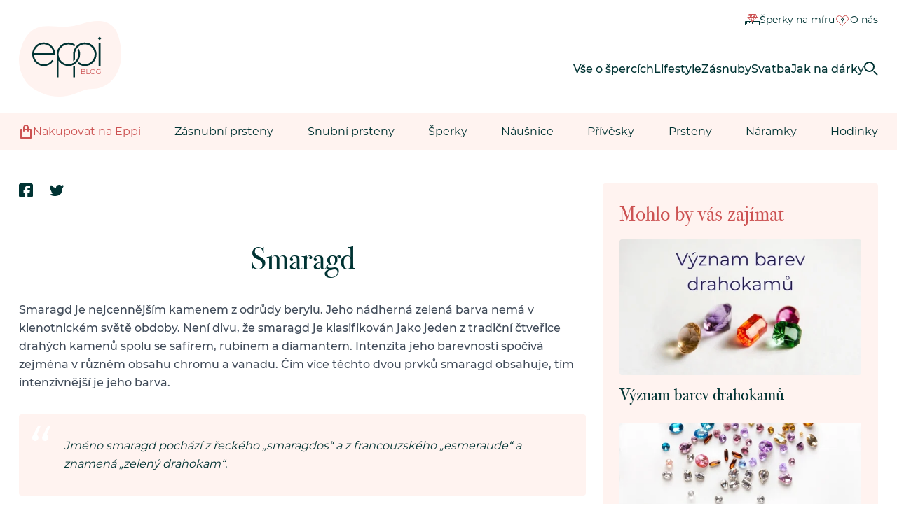

--- FILE ---
content_type: text/html; charset=UTF-8
request_url: https://www.eppi.cz/napoveda/drahokamy/smaragd
body_size: 16167
content:
<!DOCTYPE html><html lang="cs" class="no-js"><head><meta charset="utf-8"><meta http-equiv="X-UA-Compatible" content="IE=edge"><meta name="viewport" content="width=device-width, initial-scale=1"><title>Smaragd, jehož sytě zelený odstín vás očaruje | Eppi.cz</title><link rel="preload" href="/redesign/fonts/400.woff2" as="font" type="font/woff2" crossorigin><link rel="preload" href="/redesign/fonts/500.woff2" as="font" type="font/woff2" crossorigin><script>(function(c,u,v,n,p,e,z,A,w){function k(a){if(!x){x=!0;var l=u.getElementsByTagName(v)[0],d=u.createElement(v);d.src=A;d.crossorigin="anonymous";d.addEventListener("load",function(){try{c[n]=r;c[p]=t;var b=c[e],d=b.init;b.init=function(a){for(var b in a)Object.prototype.hasOwnProperty.call(a,b)&&(w[b]=a[b]);d(w)};B(a,b)}catch(g){console.error(g)}});l.parentNode.insertBefore(d,l)}}function B(a,l){try{for(var d=m.data,b=0;b<a.length;b++)if("function"===typeof a[b])a[b]();var e=!1,g=c.__SENTRY__;"undefined"!==typeof g&&g.hub&&g.hub.getClient()&&(e=!0);g=!1;for(b=0;b<d.length;b++)if(d[b].f){g=!0;var f=d[b];!1===e&&"init"!==f.f&&l.init();e=!0;l[f.f].apply(l,f.a)}!1===e&&!1===g&&l.init();var h=c[n],k=c[p];for(b=0;b<d.length;b++)d[b].e&&h?h.apply(c,d[b].e):d[b].p&&k&&k.apply(c,[d[b].p])}catch(C){console.error(C)}}for(var f=!0,y=!1,q=0;q<document.scripts.length;q++)if(-1<document.scripts[q].src.indexOf(z)){f="no"!==document.scripts[q].getAttribute("data-lazy");break}var x=!1,h=[],m=function(a){(a.e||a.p||a.f&&-1<a.f.indexOf("capture")||a.f&&-1<a.f.indexOf("showReportDialog"))&&f&&k(h);m.data.push(a)};m.data=[];c[e]=c[e]||{};c[e].onLoad=function(a){h.push(a);f&&!y||k(h)};c[e].forceLoad=function(){y=!0;f&&setTimeout(function(){k(h)})};"init addBreadcrumb captureMessage captureException captureEvent configureScope withScope showReportDialog".split(" ").forEach(function(a){c[e][a]=function(){m({f:a,a:arguments})}});var r=c[n];c[n]=function(a,e,d,b,f){m({e:[].slice.call(arguments)});r&&r.apply(c,arguments)};var t=c[p];c[p]=function(a){m({p:a.reason});t&&t.apply(c,arguments)};f||setTimeout(function(){k(h)})})(window,document,"script","onerror","onunhandledrejection","Sentry","f488020cf93a4fbd86db8ccbaa1f8d68","https://browser.sentry-cdn.com/5.27.4/bundle.min.js",{"dsn":"https://f488020cf93a4fbd86db8ccbaa1f8d68@o479098.ingest.sentry.io/5523270"});
         Sentry.onLoad(function() {Sentry.init({ignoreErrors: ["Non-Error promise rejection captured"]});});
       </script><script src="https://polyfill-fastly.io/v3/polyfill.min.js?features=default,Array.prototype.includes,Object.values,Array.prototype.find,AbortController,fetch"></script><script>!function(e){var t={};function n(r){if(t[r])return t[r].exports;var o=t[r]={i:r,l:!1,exports:{}};return e[r].call(o.exports,o,o.exports,n),o.l=!0,o.exports}n.m=e,n.c=t,n.d=function(e,t,r){n.o(e,t)||Object.defineProperty(e,t,{enumerable:!0,get:r})},n.r=function(e){"undefined"!=typeof Symbol&&Symbol.toStringTag&&Object.defineProperty(e,Symbol.toStringTag,{value:"Module"}),Object.defineProperty(e,"__esModule",{value:!0})},n.t=function(e,t){if(1&t&&(e=n(e)),8&t)return e;if(4&t&&"object"==typeof e&&e&&e.__esModule)return e;var r=Object.create(null);if(n.r(r),Object.defineProperty(r,"default",{enumerable:!0,value:e}),2&t&&"string"!=typeof e)for(var o in e)n.d(r,o,function(t){return e[t]}.bind(null,o));return r},n.n=function(e){var t=e&&e.__esModule?function(){return e.default}:function(){return e};return n.d(t,"a",t),t},n.o=function(e,t){return Object.prototype.hasOwnProperty.call(e,t)},n.p="../js/",n(n.s=15)}({0:function(e,t,n){"use strict";t.a=function(e){"loading"!==document.readyState&&null!==document.body?e():document.addEventListener("DOMContentLoaded",e)}},15:function(e,t,n){"use strict";n.r(t);var r=n(0);document.documentElement.classList.remove("no-js"),function(){try{return document.createEvent("TouchEvent"),!0}catch(e){return!1}}()||document.documentElement.classList.add("no-touch"),Object(r.a)((function(){document.documentElement.style.setProperty("--scrollbar-width",window.innerWidth-document.documentElement.clientWidth+"px")}))}});</script><meta name="robots" content="index, follow" /><meta name="revisit-after" content="1 days" /><meta name="author" content="Eppi" /><meta name="google-site-verification" content="_NSGtTMvGtt1NtVyipQ9ONFsZ0OqBq02cvWKy6uBEmQ" /><meta property="fb:app_id" content="179590442240153" /><meta property="og:title" content="Smaragd, jehož sytě zelený odstín vás očaruje" /><meta property="og:type" content="website" /><meta property="og:image" content="https://www.eppi.cz/img/site/fb_214_smaragd-fb .jpg" /><meta property="og:url" content="https://www.eppi.cz/napoveda/drahokamy/smaragd" /><meta property="og:description" content="Smaragd je nejcennějším kamenem z odrůdy beryllia. Jeho nádherná zelená barva nemá v klenotnickém světě obdoby." /><meta name="description" content="Smaragd je nejcennějším kamenem z odrůdy beryllia. Jeho nádherná zelená barva nemá v klenotnickém světě obdoby." /><meta name="keywords" content="smaragd, drahokam" /><link rel="icon" type="image/png" href="/redesign/images/favicons/favicon-96x96.png" sizes="96x96" /><link rel="icon" type="image/svg+xml" href="/redesign/images/favicons/favicon.svg" /><link rel="shortcut icon" href="/redesign/images/favicons/favicon.ico" /><link rel="apple-touch-icon" sizes="180x180" href="/redesign/images/favicons/apple-touch-icon.png" /><meta name="apple-mobile-web-app-title" content="MyWebSite" /><link rel="manifest" href="/redesign/images/favicons/site.webmanifest" /><!-- Main CSS --><link rel="stylesheet" type="text/css" href="/redesign/css/blog.css?ver=1768252711"><link href="https://www.eppi.cz/napoveda/drahokamy/smaragd" rel="canonical" /><script>window.dataLayer = window.dataLayer || [];</script><script>
  function gtag(){
    dataLayer.push(arguments);
  }

  var gtmData = {};

  function getCookie(cname) {
    var name = cname + "=";
    var decodedCookie = decodeURIComponent(document.cookie);
    var ca = decodedCookie.split(';');

    for (var i = 0; i <ca.length; i++) {
      var c = ca[i];

      while (c.charAt(0) == ' ') {
        c = c.substring(1);
      }
      if (c.indexOf(name) == 0) {
        return c.substring(name.length, c.length);
      }
    }

    return "";
  }

  var cookie = getCookie('cookie-consent');

  if (cookie !== '') {
    gtag('consent', 'default', JSON.parse(cookie));
  }
  else {
    gtag('consent', 'default', {
      'functionality_storage': 'granted',
      'ad_storage': 'denied',
      'analytics_storage': 'denied',
      'personalization_storage': 'denied',
      'ad_user_data': 'denied',
      'ad_personalization': 'denied'
    });
  }

  (function(w,d,s,l,i){w[l]=w[l]||[];w[l].push({'gtm.start':new Date().getTime(),event:'gtm.js'});var f=d.getElementsByTagName(s)[0],j=d.createElement(s),dl=l!='dataLayer'?'&l='+l:'';j.async=true;j.src='https://www.googletagmanager.com/gtm.js?id='+i+dl;f.parentNode.insertBefore(j,f);})(window,document,'script','dataLayer','GTM-M5SG743');
</script><script type="application/ld+json">
{
  "@context": "https://schema.org",
  "@type": "BlogPosting",
  "mainEntityOfPage": {
    "@type": "WebPage",
    "@id": "https://www.eppi.cz/napoveda/drahokamy/smaragd"
  },
  "headline": "Smaragd, jehož sytě zelený odstín vás očaruje",
  "description": "Smaragd je nejcennějším kamenem z odrůdy beryllia. Jeho nádherná zelená barva nemá v klenotnickém světě obdoby.",
  "image": "https://img.eppi.cz/0faf46f5-71e1-41f3-e2e1-c817b974d200/public",  
  "author": {
    "@type": "Person",
    "name": "Matej Sukovský",
    "url": "https://www.linkedin.com/in/matejsukovsky/"
  },  
  "publisher": {
    "@type": "Organization",
    "name": "Eppi",
    "logo": {
      "@type": "ImageObject",
      "url": "https://www.eppi.cz/assets/img/logo.svg"
    }
  },
  "datePublished": "2013-07-30T12:54:09+01:00",
  "dateModified": "2025-10-15T15:02:18+01:00"
}
</script></head><body data-csrf="b1fe3b1076221ad1973d982740d9d8d8585078267366e771ab5038bb64c32ad432460b8ec00163fd1c2d16a370d25884c9c0bf8ade791bfb3cb888d41ad80698" class="cs"><noscript><iframe src="https://www.googletagmanager.com/ns.html?id=GTM-M5SG743" height="0" width="0" style="display:none;visibility:hidden"></iframe></noscript><div class="c-notification-cookie"><div class="c-notification-cookie__body"><p class="c-notification-cookie__pre-title">Nastavení cookies</p><h2 class="c-notification-cookie__title">Vážíme si vašeho soukromí</h2><p class="c-notification-cookie__msg"> Aby náš web fungoval a byl bezpečný tak, jak očekáváte, potřebujeme od Vás souhlas so zpracováním souborů cookies, tj. souborů dočasně ukládaných ve vašem prohlížeči.<br><br>Souhlas se všemi cookies udělíte kliknutím na tlačítko "Souhlasím a pokračovat". Vaše preference můžete upravit v <a href="#cookie-consent-form" class="js-cookie-preferences">nastavení voleb</a>. Podrobnosti a všechny důležité informace naleznete <a href="/soubory-cookie-na-nasi-strance">zde</a>. </p><p class="c-notification-cookie__btns"><span class="c-notification-cookie__btn-agree"><a href="#" class="btn btn--full js-cookie-allow"><span class="btn__text">Souhlasím a pokračovat</span></a></span><span class="c-notification-cookie__btn-deny"><a href="#" class="btn btn--full btn--transparent js-cookie-deny"><span class="btn__text">Použít jen technické cookies</span></a></span></p></div></div><div id="cookie-consent-form" class="u-dn"><div class="js-cookie-alert-content"><div class="c-cookie-preferences"><div class="c-cookie-preferences__header"><h2 class="h3">Nastavení cookies</h2><p>Vyberte si, které kategorie cookies máte zájem povolit.</p></div><ul class="c-cookie-preferences__list"><li class="c-cookie-preferences__item"><p class="c-cookie-preferences__row"><input type="checkbox" id="functionality_storage" value="1" name="functionality_storage" disabled="disabled" checked="checked"><label for="functionality_storage"><span class="c-cookie-preferences__inner"></span><span class="c-cookie-preferences__label">Technické cookies (vždy aktivní)</span></label><span class="c-cookie-preferences__desc"> Bez nich to nepůjde. Jsou důležité pro správné fungování našeho webu. Pomáhají například uchovat obsah vašeho košíku nebo uložit nastavení soukromí. </span></p></li><li class="c-cookie-preferences__item"><p class="c-cookie-preferences__row"><input type="checkbox" id="analytics_storage" value="1" name="analytics_storage"><label for="analytics_storage"><span class="c-cookie-preferences__inner"></span><span class="c-cookie-preferences__label">Analytické cookies</span></label><span class="c-cookie-preferences__desc"> Pomáhají nám analyzovat, jak využíváte náš web (zcela anonymizovaně), abychom pro vás mohli zlepšovat jeho fungování. </span></p></li><li class="c-cookie-preferences__item"><p class="c-cookie-preferences__row"><input type="checkbox" id="ad_storage" value="1" name="ad_storage"><label for="ad_storage"><span class="c-cookie-preferences__inner"></span><span class="c-cookie-preferences__label">Marketingové cookies</span></label><span class="c-cookie-preferences__desc"> Umožňují nám zobrazit vám relevantní reklamu, která je přizpůsobená přímo vám na míru. </span></p></li><li class="c-cookie-preferences__item"><p class="c-cookie-preferences__row"><input type="checkbox" id="personalization_storage" value="1" name="personalization_storage"><label for="personalization_storage"><span class="c-cookie-preferences__inner"></span><span class="c-cookie-preferences__label">Personalizační cookies</span></label><span class="c-cookie-preferences__desc"> Slouží pro váš lepší uživatelský dojem ze stránek. Můžeme vám pak zobrazit obsah nebo funkce přizpůsobené jen vám. </span></p></li></ul><p class="c-cookie-preferences__btns"><span class="c-cookie-preferences__btn-agree"><a href="#" class="btn btn--full js-cookie-allow"><span class="btn__text">Povolit všechny cookies</span></a></span><span class="c-cookie-preferences__btn-custom"><a href="#" class="btn btn--full js-cookie-custom"><span class="btn__text">Povolit vybrané cookies</span></a></span></p></div></div></div><div class="c-top-bar" data-count="1"><div class="c-top-bar__wrapper"><ul class="c-top-bar__list"><li class="c-top-bar__item c-top-bar__item--center c-top-bar__item--show js-gae-promo" style="--topBarBgColor: #FFF8F7; --topBarColor: #FFFFFF; --topBarIconColor: #B77165" data-alert-name="valentyn_2026_hb_cz" data-gae-label="valentyn_2026_hb_cz" data-gae-position="hello_bar" data-delay="5"><div class="container"><p class="c-top-bar__p"><span class="c-top-bar__icon"><svg class="w-icon w-icon--btn-favourite"><use xlink:href="/redesign/svg/svg.svg?ver=1768252758#icon-btn-favourite"></use></svg></span><span class="c-top-bar__desc"><span class="u-dn@md"><a href="https://www.eppi.cz/valentynske-sperky">Darujte (si) k <strong>Valentýnu</strong> šperk se <strong>slevou 14%</strong> s kódem <strong>ZLASKY. </strong>Akce platí jen </a><strong><a href="https://www.eppi.cz/valentynske-sperky">do 14. 2.</a><br /></strong></span><span class="u-dn u-db@md"><a href="https://www.eppi.cz/valentynske-sperky">Darujte (si) k <strong>Valentýnu</strong> šperk se <strong>slevou 14%</strong> s kódem <strong>ZLASKY</strong>. Akce platí jen </a><strong><a href="https://www.eppi.cz/valentynske-sperky">do 14. 2.</a><br /></strong></span></span></p><p class="c-top-bar__close-p"><button type="submit" class="c-top-bar__close js-hello-bar-close" aria-label="Zavřít" title="Zavřít"><svg class="w-icon w-icon--cross"><use xlink:href="/redesign/svg/svg.svg?ver=1768252758#icon-cross"></use></svg></button></p></div></li></ul></div></div><header class="l-header"><div class="container"><div class="l-header__inner"><p class="l-header__logo"><a href="/blog" class="l-header__logo-link"><img src="/redesign/images/blog/logo.svg" width="146" height="108" alt="Eppi.cz"></a></p><div class="l-header__top"><nav class="m-top"><ul class="m-top__list"><li class="m-top__item"><a href="/sperky-na-zakazku" class="m-top__link"><svg class="svg-icon icon-sperky-na-miru"><use xlink:href="/redesign/images/blog/svg.svg#icon-sperky-na-miru"></use></svg> Šperky na míru </a></li><li class="m-top__item m-top__item--about"><a href="/napoveda/o-nas" class="m-top__link"><svg class="svg-icon icon-about-us"><use xlink:href="/redesign/images/blog/svg.svg#icon-about-us"></use></svg> O nás </a></li><li class="m-top__item m-top__item--shopping"><a href="/" class="m-top__link"><svg class="svg-icon icon-cart"><use xlink:href="/redesign/images/blog/svg.svg#icon-cart"></use></svg> Nakupovat na Eppi </a></li></ul></nav></div><div class="l-header__main"><nav class="m-mobile"><ul class="m-mobile__list"><li class="m-mobile__item"><a href="#" class="m-mobile__link m-mobile__link--search js-search-open"><svg class="svg-icon icon-search"><use xlink:href="/redesign/images/blog/svg.svg#icon-search"></use></svg><span class="m-mobile__link-text"> Hledat </span></a></li><li class="m-mobile__item m-mobile__item--toggle"><a href="/" class="m-mobile__link js-nav-toggler-open"><svg class="svg-icon icon-hamburger"><use xlink:href="/redesign/images/blog/svg.svg#icon-hamburger"></use></svg><span class="m-mobile__link-text"> Menu </span></a><a href="#" class="m-mobile__link m-mobile__link--close js-nav-toggler-close"><svg class="svg-icon icon-cross"><use xlink:href="/redesign/images/blog/svg.svg#icon-cross"></use></svg><span class="m-mobile__link-text"> Zavřít menu </span></a></li></ul></nav><nav class="l-header__m-main m-main"><ul class="m-main__list"><li class="m-main__item"><a href="/blog/vse-o-spercich" class="m-main__link" title="Vše o špercích"> Vše o špercích </a></li><li class="m-main__item"><a href="/blog/lifestyle" class="m-main__link" title="Lifestyle"> Lifestyle </a></li><li class="m-main__item"><a href="/jak-spravne-na-zasnuby" class="m-main__link" title="Zásnuby"> Zásnuby </a></li><li class="m-main__item"><a href="/napoveda/tipy/svatba" class="m-main__link" title="Svatba"> Svatba </a></li><li class="m-main__item"><a href="/tipy-na-darek" class="m-main__link" title="Jak na dárky"> Jak na dárky </a></li><li class="m-main__item m-main__item--search"><a href="#" class="m-main__link m-main__link--search js-search-open"><svg class="svg-icon icon-search"><use xlink:href="/redesign/images/blog/svg.svg#icon-search"></use></svg><span class="m-main__link-text"> Hledat </span></a></li><li class="m-main__item m-main__item--shopping"><a href="/" class="m-main__link m-main__link--shopping"><svg class="svg-icon icon-cart"><use xlink:href="/redesign/images/blog/svg.svg#icon-cart"></use></svg> Nakupovat na Eppi </a></li><li class="m-main__item m-main__item--shop"><a href="/zasnubni-prsteny" class="m-main__link"> Zásnubní prsteny </a></li><li class="m-main__item m-main__item--shop"><a href="/snubni-prsteny" class="m-main__link"> Snubní prsteny </a></li><li class="m-main__item m-main__item--shop"><a href="/sperky" class="m-main__link"> Šperky </a></li><li class="m-main__item m-main__item--shop"><a href="/sperky/nausnice" class="m-main__link"> Náušnice </a></li><li class="m-main__item m-main__item--shop"><a href="/sperky/privesky-nahrdelniky" class="m-main__link"> Přívěsky </a></li><li class="m-main__item m-main__item--shop"><a href="/sperky/prsteny" class="m-main__link"> Prsteny </a></li><li class="m-main__item m-main__item--shop"><a href="/sperky/naramky" class="m-main__link"> Náramky </a></li><li class="m-main__item m-main__item--shop"><a href="/hodinky-vremmy" class="m-main__link"> Hodinky </a></li></ul></nav></div></div></div><div class="l-header__shop"><div class="container"><nav class="m-shop"><ul class="m-shop__list"><li class="m-shop__item"><a href="/" class="m-shop__link m-shop__link--shopping"><svg class="svg-icon icon-cart"><use xlink:href="/redesign/images/blog/svg.svg#icon-cart"></use></svg> Nakupovat na Eppi </a></li><li class="m-shop__item"><a href="/zasnubni-prsteny" class="m-shop__link"> Zásnubní prsteny </a></li><li class="m-shop__item"><a href="/snubni-prsteny" class="m-shop__link"> Snubní prsteny </a></li><li class="m-shop__item"><a href="/sperky" class="m-shop__link"> Šperky </a></li><li class="m-shop__item"><a href="/sperky/nausnice" class="m-shop__link"> Náušnice </a></li><li class="m-shop__item"><a href="/sperky/privesky-nahrdelniky" class="m-shop__link"> Přívěsky </a></li><li class="m-shop__item"><a href="/sperky/prsteny" class="m-shop__link"> Prsteny </a></li><li class="m-shop__item"><a href="/sperky/naramky" class="m-shop__link"> Náramky </a></li><li class="m-shop__item"><a href="/hodinky-vremmy" class="m-shop__link"> Hodinky </a></li></ul></nav></div></div></header><div class="c-header-search"><div class="c-header-search__bg js-search-close"></div><div class="c-header-search__cnt"><div class="container"><a href="#" class="c-header-search__close js-search-close" title="Zavřít okno"><svg role="img" class="svg-icon icon-cross"><use xlink:href="/redesign/images/blog/svg.svg#icon-cross"></use></svg></a><div class="c-header-search__container"><h2>Co hledáte?</h2><form method="get" accept-charset="utf-8" id="ProductSearchForm" class="search-form" action="/blog"><p class="form-row"><label for="searchText" class="u-dn">Hledaný výraz</label><input type="search" name="q" placeholder="Hledaný výraz…" id="searchText" aria-labelledby="searchText" aria-label="Search"></p><p class="u-tac"><button type="submit" class="btn"><span class="btn__text">Hledat</span></button></p></form></div></div></div></div><main class="main-content"><article class="p-blog-article"><div class="container"><div class="grid"><div class="grid__col grid__col--md-8"><div class="p-blog-article__main"><div class="c-share-article c-share-article--onside"><!-- Ten modifikator by bylo dobry predavat primo (onside je na zacatku clanku) --><!-- <div class="c-share-article c-share-article--onside"> --><ul class="c-share-article__list"><li class="c-share-article__item c-share-article__item--text">Sdílet:</li><li class="c-share-article__item"><a href="https://www.facebook.com/sharer.php?display=page&u=https://www.eppi.cz/napoveda/drahokamy/smaragd" target="_blank" class="c-share-article__link"><svg class="svg-icon icon-share-facebook"><use xlink:href="/redesign/images/blog/svg.svg#icon-share-facebook"></use></svg></a></li><li class="c-share-article__item"><a href="https://twitter.com/share?url=https://www.eppi.cz/napoveda/drahokamy/smaragd" target="_blank" class="c-share-article__link"><svg class="svg-icon icon-share-twitter"><use xlink:href="/redesign/images/blog/svg.svg#icon-share-twitter"></use></svg></a></li></ul><!-- </div> --></div><div class="p-blog-article__cnt"><h1>Smaragd</h1><p><strong>Smaragd je nejcennějším kamenem z odrůdy berylu. Jeho nádherná zelená barva nemá v klenotnickém světě obdoby. Není divu, že smaragd je klasifikován jako jeden z tradiční čtveřice drahých kamenů spolu se safírem, rubínem a diamantem. Intenzita jeho barevnosti spočívá zejména v různém obsahu chromu a vanadu. Čím více těchto dvou prvků smaragd obsahuje, tím intenzivnější je jeho barva.</strong></p><blockquote>Jméno smaragd pochází z řeckého „smaragdos“ a z francouzského „esmeraude“ a znamená „zelený drahokam“.</blockquote><p>Názvem smaragd byly původně označovány všechny zelené kameny odrůdy berylu. Teprve později s rozvojem vědeckých poznatků o tomto drahokamu se začaly pod označením smaragd chápat pouze berylové odrůdy, které obsahují oba prvky, chrom i vanad. Odrůdy, které jsou tvořeny pouze jedním z těchto prvků, jsou jednoduše označovány jako tzv. zelené beryly.</p><p>Nejznámějším místem těžby sytě zelených smaragdů je nepochybně Kolumbie. Po celém světě je však rozmístěna řada dalších menších dolů, například v Brazílii nebo Zambii. Zatímco brazilské smaragdy se vyznačují jemně zelenkavou barvou se žlutými odstíny, drahokamy z oblasti Zambie mají jemně modrý nádech.</p><h4>Základní informace</h4><ul class="c-text-params"><li><strong>Drahokamová rodina</strong> Beryl</li><li><strong>Drahokam znamení</strong><a href="https://www.eppi.cz/tipy-na-darek/drahokamy-zverokruhu/byk" target="_blank">Býk</a> a <a href="https://www.eppi.cz/tipy-na-darek/drahokamy-zverokruhu/rak" target="_blank">Rak</a></li><li><strong>Tvrdost (Mohsova stupnice)</strong><div class="c-text-params__hardnesses"><span class="c-text-params__hardness"></span><span class="c-text-params__hardness"></span><span class="c-text-params__hardness"></span><span class="c-text-params__hardness"></span><span class="c-text-params__hardness"></span><span class="c-text-params__hardness"></span><span class="c-text-params__hardness"></span><span class="c-text-params__hardness-half"></span><span class="c-text-params__hardness-empty"></span><span class="c-text-params__hardness-empty"></span></div></li><li><strong>Naleziště</strong> Kolumbie, Brazílie, Zambie, Indie, Afgánistán.</li><li><strong>Drahokam měsíce</strong> Květen</li><li><strong>Barva</strong><div class="c-gem-colors"><span class="c-gem-colors__color" style="background-color: #52b96a;"></span><span class="c-gem-colors__color" style="background-color: #1cd973;"></span><span class="c-gem-colors__color" style="background-color: #02864a;"></span><span class="c-gem-colors__color" style="background-color: #38aa64;"></span><span class="c-gem-colors__color" style="background-color: #056438;"></span><span class="c-gem-colors__color" style="background-color: #187465;"></span><span class="c-gem-colors__color" style="background-color: #70ad9b;"></span><span class="c-gem-colors__color" style="background-color: #57c7a1;"></span><span class="c-gem-colors__color c-gem-colors__color--border" style="background-color: #36c8b3;"></span></div> Smaragdově zelená, zelená s modravými odstíny, slabě nažloutlá.</li></ul><h4>Gemologické parametry smaragdu</h4><ul class="c-text-params"><li><strong>Chemické složení</strong> Al2Be3Si6O18, hliník berylium křemičitan</li><li><strong>Relativní hustota</strong> 2,67 až 2,78</li><li><strong>Krystalografická soustava</strong> Šestihranné hranoly</li><li><strong>Index lomu</strong> 1,565 až 1,602</li><li><strong>Dvojlom</strong> -0,006</li><li><strong>Vryp</strong> bílý</li><li><strong>Absorpční spektrum</strong> 683, 681, 662, 646, 637, 606, 594, 630 až 580, 477, 472</li><li><strong>Fluorescence</strong> žádná</li></ul><h3>Kupujeme smaragd</h3><h4>Barva (color)</h4><p>U smaragdů je barva ještě podstatnějším faktorem než u jiných barevných drahokamů. Nejcennějším odstínem barvy tohoto drahokamu je sytě zelený tón s odstíny modré. Takový kámen je označován jako 'kolumbijský' smaragd, přičemž toto označení nemusí nutně odpovídat zeměpisnému původu drahokamu. Smaragdy světlejší barvy s odstíny žluté jsou nazývány jako tzv. 'brazilské' smaragdy a opět platí, že se nemusí jednat o smaragdy původem pouze z Brazílie.</p><div class="c-article-img"><figure class="c-article-img__figure"><picture class="c-article-img__picture"><img src="/img/content/blog/smaragd_001.jpg" alt="Barva smaragdu" class="" width="808" height="539" loading="lazy" /></picture></figure></div><h4>Čistota (clarity)</h4><p>Čistota je u smaragdů rovněž důležitým faktorem, i když paradoxně inkluze v podobě dutinek jsou u nich tolerovány více než v jiných drahokamech. Inkluze jsou totiž u tohoto drahokamu vnímány jako důkaz, že se jedná skutečně o přírodní smaragd. Nesyntetické smaragdy z lůna přírody totiž obsahují poměrně vysoké množství vnitřních inkluzí, které vytvářejí krásné textury. Nejvyšší cena je ovšem stále přisuzována na pohled čistým smaragdům bez inkluzí a se skleněným leskem.</p><h4>Brus (cut) a tvar (shape)</h4><p>Zlatníci tento jedinečný zelený klenot prostě milují, takže pro něj dokonce vymysleli speciální výbrus, který se nazývá <a href="https://www.eppi.cz/napoveda/diamanty/tvary-diamantu/emerald" target="_blank">emerald</a>, což je anglicky smaragd. Jedná se o brus obdélníkového nebo čtvercového tvaru se seříznutými rohy, který nechá nejenom vyniknout kráse tohoto drahokamu, ale zároveň ho také chrání před mechanickým namáháním.Smaragdy jsou také populární v mnoha jiných tvarech, jakými jsou například oválné výbrusy nebo <a href="https://www.eppi.cz/napoveda/diamanty/tvary-diamantu/pear" target="_blank">tvar slzy</a> (hrušky). V případě, že smaragd obsahuje velké množství inkluzí, může být často broušen do jemně zaobleného tvaru kabošon.</p><div class="c-articles-slider c-articles-slider--images"><div class="c-articles-slider__slider"><nav class="c-articles-slider__nav jsonlyactive"><a href="#" class="c-articles-slider__nav-item c-articles-slider__nav-item--prev"><svg class="svg-icon icon-arrow"><use xlink:href="/assets/svg-blog.svg#icon-arrow"></use></svg></a><a href="#" class="c-articles-slider__nav-item c-articles-slider__nav-item--next"><svg class="svg-icon icon-arrow"><use xlink:href="/assets/svg-blog.svg#icon-arrow"></use></svg></a></nav><ul class="c-articles-slider__list js-article-slider--images"><li class="c-articles-slider__item"><div class="c-article-img"><figure class="c-article-img__figure"><a href="/sperk/minimalisticke-stribrne-nausnice-se-smaragdy-andine/40168" class="c-article-img__link"><picture class="c-article-img__picture"><img src="https://img.eppi.cz/6a6309b2-11dd-4d24-dc67-001ab66c1c00/h=200" alt="Minimalistické stříbrné náušnice se smaragdy Andine" width="256" height="256" loading="lazy"></picture></a><figcaption class="c-article-img__caption">Minimalistické stříbrné náušnice se smaragdy Andine</figcaption></figure></div></li><li class="c-articles-slider__item"><div class="c-article-img"><figure class="c-article-img__figure"><a href="/sperk/zasnubni-prsten-se-smaragdem-a-diamanty-olha/48595" class="c-article-img__link"><picture class="c-article-img__picture"><img src="https://img.eppi.cz/ab051bad-6172-4740-2946-434875d35700/h=200" alt="Zásnubní prsten se smaragdem a diamanty Olha" width="256" height="256" loading="lazy"></picture></a><figcaption class="c-article-img__caption">Zásnubní prsten se smaragdem a diamanty Olha</figcaption></figure></div></li><li class="c-articles-slider__item"><div class="c-article-img"><figure class="c-article-img__figure"><a href="/sperk/tenisovy-naramek-s-lab-grown-smaragdy-a-diamanty-vekic/48131" class="c-article-img__link"><picture class="c-article-img__picture"><img src="https://img.eppi.cz/7fc945cd-ebdc-4ae9-32a3-df430fc87800/h=200" alt="Tenisový náramek s lab-grown smaragdy a diamanty Vekic" width="256" height="256" loading="lazy"></picture></a><figcaption class="c-article-img__caption">Tenisový náramek s lab-grown smaragdy a diamanty Vekic</figcaption></figure></div></li><li class="c-articles-slider__item"><div class="c-article-img"><figure class="c-article-img__figure"><a href="/sperk/zlate-visaci-nausnice-s-brazilskymi-smaragdy-giada/47786" class="c-article-img__link"><picture class="c-article-img__picture"><img src="https://img.eppi.cz/048f82b5-8c1e-4d01-4430-717673f77200/h=200" alt="Zlaté visací náušnice s brazilskými smaragdy Giada" width="256" height="256" loading="lazy"></picture></a><figcaption class="c-article-img__caption">Zlaté visací náušnice s brazilskými smaragdy Giada</figcaption></figure></div></li><li class="c-articles-slider__item"><div class="c-article-img"><figure class="c-article-img__figure"><a href="/sperk/jemny-stribrny-privesek-s-prirodnimi-smaragdy-freesia/38021" class="c-article-img__link"><picture class="c-article-img__picture"><img src="https://img.eppi.cz/e767fa7a-30a7-45ac-b82b-3a39b18c4f00/h=200" alt="Jemný stříbrný přívěsek s přírodními smaragdy Freesia" width="256" height="256" loading="lazy"></picture></a><figcaption class="c-article-img__caption">Jemný stříbrný přívěsek s přírodními smaragdy Freesia</figcaption></figure></div></li><li class="c-articles-slider__item"><div class="c-article-img"><figure class="c-article-img__figure"><a href="/sperk/cluster-prsten-ze-zlata-s-citrinem-smaragdem-a-diamantem-dalit/42132" class="c-article-img__link"><picture class="c-article-img__picture"><img src="https://img.eppi.cz/3721a197-961e-4d40-1506-a56f7f6a0900/h=200" alt="Cluster prsten ze zlata s citrínem, smaragdem a diamantem Dalit" width="256" height="256" loading="lazy"></picture></a><figcaption class="c-article-img__caption">Cluster prsten ze zlata s citrínem, smaragdem a diamantem Dalit</figcaption></figure></div></li></ul></div></div><h4>Opracování smaragdu</h4><p>Smaragdy jsou křehčí než ostatní berylové <a href="https://www.eppi.cz/napoveda/drahokamy" target="_blank">drahokamy</a>, proto s nimi při jakýchkoli úpravách musí být zacházeno s větší opatrností. Téměř všechny smaragdy jsou ještě v místě těžby ošetřovány bezbarvým olejem nebo pryskyřicemi, aby se vyplnily jejich drobné praskliny. Tyto úpravy výrazně zlepšují <strong>vzhled i čistotu smaragdů</strong>. Na trhu je rovněž k dostání velká řada syntetických smaragdů různých zelených odstínů. Proces výroby syntetických smaragdů je znám již od roku 1848, přesto se v laboratoři vyrobené smaragdy začaly více prodávat až od 50. let 20. století.</p><h4>Cena</h4><p>Téměř všechny přírodní smaragdy obsahují charakteristické inkluze, které ovšem většinou nikterak nesnižují hodnotu tohoto drahokamu. Inkluze totiž přirozeně odlišují přírodní smaragdy od těch syntetických. I tak ale platí, že cennější bývají smaragdy, které mají vyšší stupeň čistoty, tedy méně inkluzí.Dalším parametrem pro určení hodnoty smaragdu je jeho barva, přičemž nejžádanější jsou smaragdy sytě zelené barvy, která jako by vystupovala ze středu drahokamu. Oblíbené jsou rovněž smaragdy s jemným modravým nádechem.</p><p>Pokukujete-li po šperku se smaragdem, měli byste vědět, že tento drahokam vyžaduje správnou péči. Protože je smaragd opravdu měkký a jemný, hodí se spíše na občasné nošení. Nezdobte se jím proto každý den. Důležité je také zamezit jeho kontaktu s horkou vodou. Umývat nádobí se smaragdovým prstýnkem určitě není dobrý nápad – váš drahokam se bude v tu chvíli cítit mnohem lépe uložený ve šperkovnici.</p><div class="c-text-why-gem"><h5>Zajímavosti o smaragdu</h5><div class="grid"><div class="grid__col grid__col--lg-6"><h6>Cena</h6><p>Smaragd je velmi vzácný drahokam. Pokud se jedná o kámen vysoké kvality, může být jeho cena vyšší než u diamantu stejné karátové váhy.</p><h6>Emeraldový brus</h6><p>Smaragd si zaslouží originální výbrus, který zdůrazní jeho krásu. Speciální brus je ve tvaru obdélníku se seříznutými rohy.</p><h6>Starověký Egypt</h6><p>První smaragdové doly pochází z období starověkého Egypta. Smaragdy se zde těžily již 3500 let před naším letopočtem.</p></div><div class="grid__col grid__col--lg-6 c-text-why-gem__img"><picture><img src="/img/content/blog/smaragdCZ.jpeg" alt="Drahokam měsíce května - smaragd" class="u-img" loading="lazy" /></picture><p><a href="/smaragdove-sperky" class="btn btn--full"><span class="btn__text">Prohlédnout si smaragdové šperky</span></a></p></div></div><div class="c-text-why-gem__corner"><svg class="svg-icon icon-why-gem-corner"><use xlink:href="/assets/svg-blog.svg#icon-why-gem-corner"></use></svg></div></div><h3>Mýty a legendy</h3><p>Kolem tohoto nádherného klenotu vznikla celá řada příběhů a historek. Například už staří Inkové a Aztékové považovali smaragd za <strong>svatý kámen</strong>. Pravděpodobně nejstarší nálezy smaragdu pochází z dob faraonů z oblasti podél Rudého moře. Tyto drahokamové doly provozovali egyptští vládci mezi roky 3000 a 1500 př. n. l. a později byly nazývány jako Kleopatřiny doly.</p><p>Podle historických zmínek byl smaragd oblíben i ve starověkém Římě. Například císař Nero se údajně přes do plocha broušený smaragd měl dívat na průběh gladiátorských her. I indiáni si vážili smaragdů, a to především jejich léčivých vlastností. Dokonce věřili, že přináší štěstí a blahobyt. Dnes je tento drahokam oslavován jako oficiální kámen měsíce května a je symbolem pro 20. a 35. výročí manželství.</p><div class="c-articles-slider c-articles-slider--images"><div class="c-articles-slider__slider"><nav class="c-articles-slider__nav jsonlyactive"><a href="#" class="c-articles-slider__nav-item c-articles-slider__nav-item--prev"><svg class="svg-icon icon-arrow"><use xlink:href="/assets/svg-blog.svg#icon-arrow"></use></svg></a><a href="#" class="c-articles-slider__nav-item c-articles-slider__nav-item--next"><svg class="svg-icon icon-arrow"><use xlink:href="/assets/svg-blog.svg#icon-arrow"></use></svg></a></nav><ul class="c-articles-slider__list js-article-slider--images"><li class="c-articles-slider__item"><div class="c-article-img"><figure class="c-article-img__figure"><a href="/sperk/stribrny-privesek-se-smaragdem-s-vyberem-velikosti-quinn/46007" class="c-article-img__link"><picture class="c-article-img__picture"><img src="https://img.eppi.cz/77dafdf5-b665-4690-3291-51e0d8aa5e00/h=200" alt="Stříbrný přívěsek se smaragdem s výběrem velikosti Quinn" width="256" height="256" loading="lazy"></picture></a><figcaption class="c-article-img__caption">Stříbrný přívěsek se smaragdem s výběrem velikosti Quinn</figcaption></figure></div></li><li class="c-articles-slider__item"><div class="c-article-img"><figure class="c-article-img__figure"><a href="/sperk/zasnubni-prsten-se-smaragdem-a-diamanty-sheldo/34038" class="c-article-img__link"><picture class="c-article-img__picture"><img src="https://img.eppi.cz/036f9600-2112-4783-641c-f0cc9a7d5200/h=200" alt="Zásnubní prsten se smaragdem a diamanty Sheldo" width="256" height="256" loading="lazy"></picture></a><figcaption class="c-article-img__caption">Zásnubní prsten se smaragdem a diamanty Sheldo</figcaption></figure></div></li><li class="c-articles-slider__item"><div class="c-article-img"><figure class="c-article-img__figure"><a href="/sperk/zlate-visaci-nausnice-se-smaragdy-elaine/46064" class="c-article-img__link"><picture class="c-article-img__picture"><img src="https://img.eppi.cz/b14874a6-31df-4268-c824-63ece3299800/h=200" alt="Zlaté visací náušnice se smaragdy Elaine" width="256" height="256" loading="lazy"></picture></a><figcaption class="c-article-img__caption">Zlaté visací náušnice se smaragdy Elaine</figcaption></figure></div></li><li class="c-articles-slider__item"><div class="c-article-img"><figure class="c-article-img__figure"><a href="/sperk/smaragdovy-naramek-s-diamantem-reith/33938" class="c-article-img__link"><picture class="c-article-img__picture"><img src="https://img.eppi.cz/eecfc7f3-6664-443d-4a1b-1e271cf81100/h=200" alt="Smaragdový náramek s diamantem Reith" width="256" height="256" loading="lazy"></picture></a><figcaption class="c-article-img__caption">Smaragdový náramek s diamantem Reith</figcaption></figure></div></li><li class="c-articles-slider__item"><div class="c-article-img"><figure class="c-article-img__figure"><a href="/sperk/zlata-piercing-nausnice-se-smaragdy-masha/46047" class="c-article-img__link"><picture class="c-article-img__picture"><img src="https://img.eppi.cz/ec5ef385-8cc4-454e-1dbd-87567546f600/h=200" alt="Zlatá piercing náušnice se smaragdy Masha" width="256" height="256" loading="lazy"></picture></a><figcaption class="c-article-img__caption">Zlatá piercing náušnice se smaragdy Masha</figcaption></figure></div></li></ul></div></div><h3>Smaragd a jeho účinky</h3><p><strong>Smaragdy</strong> symbolizují nesmrtelnost a víru. Podporují komunikaci a pravdomluvnost a vytvářejí harmonii ve všech aspektech života. V partnerských vztazích podporují domácí štěstí, věrnost a partnerskou citlivost. Podle hinduistických systémů je smaragd symbolem srdeční čakry, která je spjata s intuicí.</p><p><strong>Královský zelený smaragd</strong> byl dán do vínku <strong>Býkům a Rakům</strong>. Ač na první pohled dvě nesourodá znamení, obě si užívají schopnost kamene odkrývat tajemství života a prohlubovat intuitivní vnímání. Býci s pomocí drahokamu nachází opravdové přátele a víru v nesmrtelnost, jež rozšiřuje jejich limitovaný rozhled. Lépe pak pracují se svojí tvrdohlavostí, neb dokáží jasněji a úspěšněji komunikovat. Raci z kamene čerpají štěstí v lásce a naději ve chvílích, kdy je trápí zlomené srdce. Učí se rovněž pochopit životní změny a proniknout pod povrch materiálního světa. Dokáží tak porozumět své zkušenosti a porozumět jim. <a href="https://www.eppi.cz/tipy-na-darek/drahokamy-zverokruhu/blizenci" target="_blank">Blíženci</a> se těší z posílení paměti a zvýšené vnímavosti, kdežto Váhy se zaměří ještě na ohleduplnost. Vodnáři jsou pod vlivem smaragdu přemýšlivější a komunikativnější.</p><h3>Nejznámější smaragd</h3><p>Jedním z největších světových smaragdů je „Mogul Smaragd“. Byl nalezen v roce 1695, má 217,80 ct a je asi 10 cm vysoký. Na jedné straně je popsán modlitebními texty a na druhé straně jsou vyryty nádherné květinové ornamenty. Tento legendární smaragd byl v roce 2001 v Londýně vydražen neznámým kupujícím za 2 200 000 dolarů.</p><div class="c-article-img"><figure class="c-article-img__figure"><picture class="c-article-img__picture"><img src="/img/content/drahokam/carvedemerald.jpg" alt="Mogul Smaragd" class="" width="808" height="539" loading="lazy" /></picture></figure></div><p>V newyorském muzeu je vystaven jeden z největších kolumbijských smaragdových krystalů s názvem „Patricie“, který má 632 ct. Vedle něj je unikátní exponát v podobě smaragdového hrníčku. Známá je také sbírka bogotské banky, která zahrnuje pět cenných smaragdových krystalů v rozsahu od 220 až po 1796 ct.</p><h3>Další známé smaragdy</h3><h4>Hooker Emerald Brooch (Hookerova smaragdová brož)</h4><p>Smaragdová brož byla vyhotovena zlatníky společnosti Tifanny a aktuálně je vystavena ve Smithsonianském institutu. Krásná brož je tvořena platinovým kroužkem, 75,47ct smaragdem a více než 100 bílými diamanty. Smaragd je vybroušen do emeraldového tvaru, je široký 27 mm a neobsahuje takřka žádné inkluze. Drahokam byl vytěžen v 16. století v neznámém kolumbijském dole a býval součástí korunovačních klenotů turecké (osmanské) královské rodiny. Po rozpadu osmanské říše jej odkoupila společnosti Tiffany, která jej použila na výrobu tohoto unikátního šperku.</p><div class="c-article-img c-article-img--2"><figure class="c-article-img__figure"><picture class="c-article-img__picture"><img src="/img/content/blog/smaragd_002.jpg" alt="Hookerova smaragdová brož" class="" width="392" height="260" loading="lazy" /></picture></figure><figure class="c-article-img__figure"><picture class="c-article-img__picture"><img src="/img/content/blog/smaragd_003.jpg" alt="Hookerova smaragdová brož" class="" width="392" height="260" loading="lazy" /></picture></figure></div><h4>Spanish Inquisition Necklace (Španělský náhrdelník inkvizice)</h4><p>Slavný náhrdelník vystavený ve Smithsonianském muzeu nemá paradoxně s inkvizicí nic společného. Neobvyklým názvem jej pojmenoval slavný zlatník Harry Winston. Stříbrný náhrdelník se skládá z celkem 374 bílých diamantů a 15 smaragdů.Zajímavá je i historie tohoto náhrdelníku. Diamanty byly vytěženy v Indii a smaragdy v Kolumbii, neznámá je ovšem datace jejich těžby. Podle Harryho Winstona patřil náhrdelník původně španělské královské rodině. Sám Winston náhrdelník zakoupil od indického krále na počátku 20. století. Slavný zlatník zapůjčil v roce 1947 náhrdelník herečce Katharine Hepburn na předávání filmových cen Oskar. Jak už je zřejmé, smaragdy jsou oblíbené drahokamy známých osobností, pokud vás toto téma zajímá, nenechte si ujít náš článek <strong><a href="/napoveda/drahokamy/smaragd/celebrity-a-smaragd">Celebrity a smaragd</a></strong>.</p><div class="c-article-img"><figure class="c-article-img__figure"><picture class="c-article-img__picture"><img src="/img/content/blog/smaragd_004.jpg" alt="Španělský náhrdelník inkvizice" class="" width="808" height="539" loading="lazy" /></picture></figure></div><h4>Chalk Emerald</h4><p>Kolumbijský smaragd o karátové váze 37,82 ct zasadil slavný designér Harry Winston do působivého prstenu obklopeného diamanty. Prsten nejprve patřil indické královské rodině, v roce 1972 jej Smithsonianskému institutu daroval manželský pár Chalkových.</p><div class="c-article-img"><figure class="c-article-img__figure"><picture class="c-article-img__picture"><img src="/img/content/blog/smaragd_005.jpg" alt="Chalk Emerald" class="" width="808" height="539" loading="lazy" /></picture></figure></div><h4>The Crown Of The Andes (Andská královská koruna)</h4><p>O původu této honosné koruny pojmenované po jihoamerickém pohoří And se traduje řada fascinujících historek. Podle nejznámější verze byla tato koruna vyhotovena v 16. století městem Popayán jako poděkování za to, že město bůh ušetřil ničivé epidemie neštovic. Podle expertů z newyorské aukční síně Christie´s byla však koruna vyhotovena později, a to v období mezi 16. a 18. stoletím. Koruna je po neúspěšné aukci z roku 1995 dodnes vystavena v Metropolitním muzeu umění v New Yorku.Úchvatná koruna váží přes 2 kilogramy, je zhotovena ze žlutého zlata a zdobí ji 450 smaragdů. Největší smaragd široký 15 mm se nazývá Atahualpa a je pojmenován po inckém králi.</p><div class="c-article-img"><figure class="c-article-img__figure"><picture class="c-article-img__picture"><img src="/img/content/blog/smaragd_006.jpg" alt="Andská královská koruna" class="" width="808" height="539" loading="lazy" /></picture></figure></div><p>Zdroje obrázků: diamondere.com, static1.squarespace.com, columbia.edu, 41.media.tumblr.com, wikimedia.org, internetstones.com, hoosierhumanities.files.wordpress.com</p></div><div id="newsletter" class="c-blog-newsletter c-blog-newsletter--article"><div class="c-blog-newsletter__icon"><svg class="svg-icon icon-newsletter"><use xlink:href="/redesign/images/blog/svg.svg#icon-newsletter"></use></svg></div><form method="post" accept-charset="utf-8" id="newsletter-box-form" data-gae-label="Newsletter Box" class="js-gae-form js-subscribe-form" action="/subscribe"><div style="display:none;"><input type="hidden" name="_method" value="POST"/><input type="hidden" name="_csrfToken" autocomplete="off" value="b1fe3b1076221ad1973d982740d9d8d8585078267366e771ab5038bb64c32ad432460b8ec00163fd1c2d16a370d25884c9c0bf8ade791bfb3cb888d41ad80698"/></div><p class="c-blog-newsletter__pre-title">Newsletter</p><h2 class="c-blog-newsletter__title">Kromě článků nabízíme i spoustu akcí, slev a soutěží.</h2><p class="c-blog-newsletter__desc">Chcete o nich vědět jako první? Stačí se přihlásit k našemu newsletteru.</p><div class="grid"><div class="grid__col grid__col--lg-7 grid__col--xl-8 u-order-0@lg"><p class="form-row"><label for="newsletter-email">E-mailová adresa <span class="required">*</span></label><input name="data[Newsletter][email]" type="text" placeholder="" id="newsletter-email"><span class="form-row__error">Emailovou adresu jste nezadali správně.</span></p></div><div class="grid__col u-order-2@lg"><p class="form-row form-row--checkbox"><input type="checkbox" name="data[Newsletter][approved]" value="1" id="newsletter-agree" checked="checked"><label for="newsletter-agree"> Souhlasím se zasíláním obchodních sdělení a <a href="https://www.eppi.cz/osobni-udaje#obchodni-sdeleni" target="_blank">zpracováním osobních údajů pro tyto účely</a> - více informací <a href="https://www.eppi.cz/obchodni-sdeleni" target="_blank">zde</a>. <span class="w-tooltip" title="Zajímá vás, jakým způsobem budeme vaše údaje zpracovávat? Klikněte na odkaz v textu vedle otazníku a přečtěte si více."><svg class="svg-icon icon-tooltip-question"><use xlink:href="/redesign/images/blog/svg.svg#icon-tooltip-question"></use></svg></span></label><span class="form-row__error">Musíte souhlasit se s podmínkami.</span></p></div><div class="grid__col grid__col--lg-5 grid__col--xl-4 u-order-1@lg"><p class="c-blog-newsletter__btn"><button type="submit" class="btn btn--full"><span class="btn__text">Přihlásit se k odběru</span></button></p></div></div></form><div class="c-blog-newsletter__corner c-blog-newsletter__corner--3"><svg class="svg-icon icon-newsletter-corner-3"><use xlink:href="/redesign/images/blog/svg.svg#icon-newsletter-corner-3"></use></svg></div></div><div class="p-blog-article__footer"><div class="p-blog-article__footer-share c-share-article"><!-- Ten modifikator by bylo dobry predavat primo (onside je na zacatku clanku) --><!-- <div class="c-share-article c-share-article--onside"> --><ul class="c-share-article__list"><li class="c-share-article__item c-share-article__item--text">Sdílet:</li><li class="c-share-article__item"><a href="https://www.facebook.com/sharer.php?display=page&u=https://www.eppi.cz/napoveda/drahokamy/smaragd" target="_blank" class="c-share-article__link"><svg class="svg-icon icon-share-facebook"><use xlink:href="/redesign/images/blog/svg.svg#icon-share-facebook"></use></svg></a></li><li class="c-share-article__item"><a href="https://twitter.com/share?url=https://www.eppi.cz/napoveda/drahokamy/smaragd" target="_blank" class="c-share-article__link"><svg class="svg-icon icon-share-twitter"><use xlink:href="/redesign/images/blog/svg.svg#icon-share-twitter"></use></svg></a></li></ul><!-- </div> --></div><div class="p-blog-article__footer-tags c-share-article"><ul class="w-article-tags"><li class="w-article-tags__tag"><a href="/blog?tag=6" class="w-article-tags__link"><svg class="svg-icon icon-article-tag-7"><use xlink:href="/redesign/images/blog/svg.svg#icon-article-tag-7"></use></svg><span class="w-article-tags__text">Zajímavosti</span></a></li><li class="w-article-tags__tag"><a href="/blog?tag=11" class="w-article-tags__link"><svg class="svg-icon icon-article-tag-12"><use xlink:href="/redesign/images/blog/svg.svg#icon-article-tag-12"></use></svg><span class="w-article-tags__text">Dárky</span></a></li><li class="w-article-tags__tag"><a href="/blog?tag=16" class="w-article-tags__link"><svg class="svg-icon icon-article-tag-1"><use xlink:href="/redesign/images/blog/svg.svg#icon-article-tag-1"></use></svg><span class="w-article-tags__text">Atlas drahokamů</span></a></li></ul></div></div></div></div><div class="grid__col grid__col--md-4"><div class="c-interested-in"><h2 class="c-interested-in__title">Mohlo by vás zajímat</h2><ul class="c-interested-in__list"><li class="c-interested-in__item"><article class="c-article-preview-light"><a href="/napoveda/drahokamy-a-polodrahokamy/vyznam-barev-drahokamu" class="c-article-preview-light__link"></a><picture class="c-article-preview-light__picture"><img src="https://img.eppi.cz/fbc3e913-f097-452e-bb54-613ebf883400/w=480" alt="Význam barev drahokamů" loading="lazy" data-object-fit></picture><h3 class="c-article-preview-light__title"><a href="/napoveda/drahokamy-a-polodrahokamy/vyznam-barev-drahokamu" class="c-article-preview-light__title-link"> Význam barev drahokamů </a></h3></article></li><li class="c-interested-in__item"><article class="c-article-preview-light"><a href="/napoveda/drahokamy-mesicu" class="c-article-preview-light__link"></a><picture class="c-article-preview-light__picture"><img src="https://img.eppi.cz/8afbc390-6858-4e37-c51e-7e3a927bd500/w=480" alt="Drahokamy podle měsíce narození" loading="lazy" data-object-fit></picture><h3 class="c-article-preview-light__title"><a href="/napoveda/drahokamy-mesicu" class="c-article-preview-light__title-link"> Drahokamy podle měsíce narození </a></h3></article></li></ul><ul class="w-article-tags w-article-tags--white"><li class="w-article-tags__tag"><a href="/blog?tag=6" class="w-article-tags__link"><svg class="svg-icon icon-article-tag-7"><use xlink:href="/redesign/images/blog/svg.svg#icon-article-tag-7"></use></svg><span class="w-article-tags__text">Zajímavosti</span></a></li><li class="w-article-tags__tag"><a href="/blog?tag=11" class="w-article-tags__link"><svg class="svg-icon icon-article-tag-12"><use xlink:href="/redesign/images/blog/svg.svg#icon-article-tag-12"></use></svg><span class="w-article-tags__text">Dárky</span></a></li><li class="w-article-tags__tag"><a href="/blog?tag=16" class="w-article-tags__link"><svg class="svg-icon icon-article-tag-1"><use xlink:href="/redesign/images/blog/svg.svg#icon-article-tag-1"></use></svg><span class="w-article-tags__text">Atlas drahokamů</span></a></li></ul></div></div></div><div class="grid"><div class="grid__col grid__col--md-8"><div class="c-theme-writing"><h2 class="c-theme-writing__title">Témata, o kterých píšeme</h2><div class="c-articles-slider"><div class="c-articles-slider__slider"><nav class="c-articles-slider__nav jsonlyactive"><a href="#" class="c-articles-slider__nav-item c-articles-slider__nav-item--prev"><svg class="svg-icon icon-arrow"><use xlink:href="/assets/svg-blog.svg#icon-arrow"></use></svg></a><a href="#" class="c-articles-slider__nav-item c-articles-slider__nav-item--next"><svg class="svg-icon icon-arrow"><use xlink:href="/assets/svg-blog.svg#icon-arrow"></use></svg></a></nav><ul class="c-articles-slider__list js-article-slider"><li class="c-articles-slider__item"><a href="/blog/vse-o-spercich" class="c-articles-slider__link"></a><div class="c-articles-slider__img"><picture class="c-articles-slider__picture"><img src="https://img.eppi.cz/174aca62-8b07-49a3-c7c7-e943b160a500/w=480" alt="" data-object-fit width="184" height="214" loading="lazy"></picture><span class="c-articles-slider__picture-hover">Číst toto téma</span></div><h3 class="c-articles-slider__title">Vše o špercích</h3></li><li class="c-articles-slider__item"><a href="/blog/lifestyle" class="c-articles-slider__link"></a><div class="c-articles-slider__img"><picture class="c-articles-slider__picture"><img src="https://img.eppi.cz/24854823-1a61-4461-2ab5-0a4b33807c00/w=480" alt="" data-object-fit width="184" height="214" loading="lazy"></picture><span class="c-articles-slider__picture-hover">Číst toto téma</span></div><h3 class="c-articles-slider__title">Lifestyle</h3></li><li class="c-articles-slider__item"><a href="/jak-spravne-na-zasnuby" class="c-articles-slider__link"></a><div class="c-articles-slider__img"><picture class="c-articles-slider__picture"><img src="https://img.eppi.cz/70d68164-81d0-4596-f92d-10b7175ec600/w=480" alt="" data-object-fit width="184" height="214" loading="lazy"></picture><span class="c-articles-slider__picture-hover">Číst toto téma</span></div><h3 class="c-articles-slider__title">Zásnuby</h3></li><li class="c-articles-slider__item"><a href="/napoveda/tipy/svatba" class="c-articles-slider__link"></a><div class="c-articles-slider__img"><picture class="c-articles-slider__picture"><img src="https://img.eppi.cz/7bd5cffb-b11d-4b44-18d1-14039d411700/w=480" alt="" data-object-fit width="184" height="214" loading="lazy"></picture><span class="c-articles-slider__picture-hover">Číst toto téma</span></div><h3 class="c-articles-slider__title">Svatba</h3></li><li class="c-articles-slider__item"><a href="/tipy-na-darek" class="c-articles-slider__link"></a><div class="c-articles-slider__img"><picture class="c-articles-slider__picture"><img src="https://img.eppi.cz/2e4ee072-5d50-49f0-6d88-cf321560e700/w=480" alt="" data-object-fit width="184" height="214" loading="lazy"></picture><span class="c-articles-slider__picture-hover">Číst toto téma</span></div><h3 class="c-articles-slider__title">Jak na dárky</h3></li></ul></div></div></div></div></div></div></article></main><footer class="l-footer"><div class="container"><nav class="m-socials"><div class="container"><ul class="m-socials__list"><li class="m-socials__item"><a target="_blank" href="https://instagram.com/eppi_cz/" class="m-socials__link" rel="noreferrer"><svg role="img" class="svg-icon icon-instagram"><use xlink:href="/redesign/images/blog/svg.svg#icon-instagram"></use></svg><span>Instagram</span></a></li><li class="m-socials__item"><a target="_blank" href="https://www.facebook.com/Eppi.sperky" class="m-socials__link" rel="noreferrer"><svg role="img" class="svg-icon icon-facebook"><use xlink:href="/redesign/images/blog/svg.svg#icon-facebook"></use></svg><span>Facebook</span></a></li><li class="m-socials__item"><a target="_blank" href="https://www.youtube.com/channel/UC0iJy44ep_VR9eS9eYaPagQ" class="m-socials__link m-socials__link--youtube" rel="noreferrer"><svg role="img" class="svg-icon icon-youtube"><use xlink:href="/redesign/images/blog/svg.svg#icon-youtube"></use></svg><span>Youtube</span></a></li><li class="m-socials__item"><a target="_blank" href="https://twitter.com/eppi_cz" class="m-socials__link m-socials__link--twitter" rel="noreferrer"><svg role="img" class="svg-icon icon-twitter"><use xlink:href="/redesign/images/blog/svg.svg#icon-twitter"></use></svg><span>Twitter</span></a></li><li class="m-socials__item"><a target="_blank" href="https://www.pinterest.com/eppi0417/" class="m-socials__link m-socials__link--pinterest" rel="noreferrer"><svg role="img" class="svg-icon icon-pinterest"><use xlink:href="/redesign/images/blog/svg.svg#icon-pinterest"></use></svg><span>Pinterest</span></a></li></ul></div></nav><p class="l-footer__logo"><a href="/blog" class="l-footer__logo-link"><img src="/redesign/images/blog/logo-light.svg" width="130" height="96" alt="Eppi.cz" loading="lazy"></a></p><p class="l-footer__copy"> &copy; 2011 - 2026, Eppi.cz </p></div></footer><script>
  // HelloBar cookies
  var cookieWhitelist = ['CartId', 'SignedUser', 'csrfToken', 'de_eppi_session', 'cookies-notification-closed'];
  var cookieDisableName = 'cookieDisabled';

  </script><script src="/redesign/js/blog.js?v=1768252757" async></script><script>
window.dataLayer = window.dataLayer || [];
dataLayer.push({ ecommerce: null });
dataLayer.push({"event":"page_category_identification","page.category.pageType":"blog_article"});
</script><script defer src="https://static.cloudflareinsights.com/beacon.min.js/vcd15cbe7772f49c399c6a5babf22c1241717689176015" integrity="sha512-ZpsOmlRQV6y907TI0dKBHq9Md29nnaEIPlkf84rnaERnq6zvWvPUqr2ft8M1aS28oN72PdrCzSjY4U6VaAw1EQ==" data-cf-beacon='{"version":"2024.11.0","token":"c46f2bde208b4a5fa3f434ef24838e27","r":1,"server_timing":{"name":{"cfCacheStatus":true,"cfEdge":true,"cfExtPri":true,"cfL4":true,"cfOrigin":true,"cfSpeedBrain":true},"location_startswith":null}}' crossorigin="anonymous"></script>
</body></html>

--- FILE ---
content_type: text/css
request_url: https://www.eppi.cz/redesign/css/blog.css?ver=1768252711
body_size: 16769
content:
@font-face{font-family:"bodoni";src:url("../fonts/bodoni.woff2") format("woff2");font-weight:400;font-style:normal;font-display:swap}@font-face{font-family:"Adjusted Arial-bodoni Fallback";src:local(arial);font-weight:400;size-adjust:87%;ascent-override:109%;descent-override:33%;line-gap-override:0%}@font-face{font-family:"Montserrat";src:url("../fonts/300.woff2") format("woff2");font-weight:300;font-style:normal;font-display:swap}@font-face{font-family:"Adjusted Arial Fallback";font-weight:300;src:local(arial);size-adjust:100%;ascent-override:88%;descent-override:15%;line-gap-override:normal}@font-face{font-family:"Montserrat";src:url("../fonts/400.woff2") format("woff2");font-weight:400;font-style:normal;font-display:swap}@font-face{font-family:"Adjusted Arial Fallback";src:local(arial);font-weight:400;size-adjust:100%;ascent-override:88%;descent-override:15%;line-gap-override:normal}@font-face{font-family:"Montserrat";src:url("../fonts/500.woff2") format("woff2");font-weight:500;font-style:normal;font-display:swap}@font-face{font-family:"Adjusted Arial Fallback";src:local(arial);font-weight:500;size-adjust:100%;ascent-override:88%;descent-override:15%;line-gap-override:normal}@font-face{font-family:"Montserrat";src:url("../fonts/600.woff2") format("woff2");font-weight:600;font-style:normal;font-display:swap}@font-face{font-family:"Adjusted Arial Fallback";src:local(arial);font-weight:600;size-adjust:104%;ascent-override:86%;descent-override:15%;line-gap-override:normal}.w-arrow-link{position:relative;display:inline-block;padding-right:2rem}.w-arrow-link:after{position:absolute;top:50%;right:0;width:1.2rem;height:1.2rem;content:"";transition:.25s transform;transform:translateY(-50%);background:url(/assets/img/svg/svgArrow.svg) center center no-repeat}.w-arrow-link:hover:after{transform:translateY(-50%) translateX(0.4rem)}.w-switch--checkbox .w-switch__label,input[type=checkbox]+label,input[type=radio]+label{position:relative;margin-bottom:2.4rem;padding-left:4rem;font-size:1.6rem;line-height:2.6rem}.w-switch--checkbox .w-switch__label:before,input[type=checkbox]+label:before,input[type=radio]+label:before,.w-switch--checkbox .w-switch__label:after,input[type=checkbox]+label:after,input[type=radio]+label:after{position:absolute;top:0;left:0;width:2.4rem;height:2.4rem;content:"";border:1px solid #aebdcc;border-radius:.4rem}.w-switch--checkbox .w-switch__label:after,input[type=checkbox]+label:after,input[type=radio]+label:after{opacity:0;border:0 none;background:url(/redesign/images/blog/svgCheck.svg) center center no-repeat;background-size:1.6rem 1.6rem}.w-switch--checkbox .w-switch__label:hover:before,input[type=checkbox]+label:hover:before,input[type=radio]+label:hover:before{border-color:#6f7a8a}@media all and (min-width: 768px){.w-switch--checkbox .w-switch__label,input[type=checkbox]+label,input[type=radio]+label{font-size:1.4rem;line-height:2.4rem}}input[type=radio]+label:before,input[type=radio]+label:after{border-radius:50%}input[type=radio]+label:after{width:1.6rem;height:1.6rem;transform:translate(0.4rem, 0.4rem);background:none #033}.w-article-tags__tag,.p-wedding-planner__list li,.p-gems-guide__item,.c-category-signpost__item,.c-text-params li,.c-cookie-preferences__item,.c-articles-slider__item,.c-interested-in__item,.c-share-article__item,.c-download-for-free__item,.m-shop__item,.m-top__item,.m-socials__item,.m-main__item,.m-mobile__item,.l-breadcrumb__item{margin:0;padding:0;list-style-type:none;background:none rgba(0,0,0,0)}.w-article-tags,.p-wedding-planner__list,.p-gems-guide__list,.c-category-signpost__list,.c-text-params,.c-cookie-preferences__list,.c-articles-slider__list,.c-interested-in__list,.c-share-article__list,.c-download-for-free__list,.m-shop__list,.m-top__list,.m-socials__list,.m-main__list,.m-mobile__list,.l-breadcrumb__list{margin:0;padding:0;list-style-type:none}html{line-height:1.15;-webkit-text-size-adjust:100%}body{margin:0}main{display:block}h1{margin:.67em 0;font-size:2em}hr{overflow:visible;box-sizing:content-box;height:0}pre{font-family:monospace,monospace;font-size:1em}a{background-color:rgba(0,0,0,0)}abbr[title]{text-decoration:underline;-webkit-text-decoration:underline dotted;text-decoration:underline dotted;border-bottom:none}b,strong{font-weight:bolder}code,kbd,samp{font-family:monospace,monospace;font-size:1em}small{font-size:80%}sub,sup{position:relative;font-size:75%;line-height:0;vertical-align:baseline}sub{bottom:-0.25em}sup{top:-0.5em}img{border-style:none}button,input,optgroup,select,textarea{margin:0;font-family:inherit;font-size:100%;line-height:1.15}button,input{overflow:visible}button,select{text-transform:none}button,[type=button],[type=reset],[type=submit]{-webkit-appearance:button}button::-moz-focus-inner,[type=button]::-moz-focus-inner,[type=reset]::-moz-focus-inner,[type=submit]::-moz-focus-inner{padding:0;border-style:none}button:-moz-focusring,[type=button]:-moz-focusring,[type=reset]:-moz-focusring,[type=submit]:-moz-focusring{outline:1px dotted ButtonText}fieldset{padding:.35em .75em .625em}legend{display:table;box-sizing:border-box;max-width:100%;padding:0;white-space:normal;color:inherit}progress{vertical-align:baseline}textarea{overflow:auto}[type=checkbox],[type=radio]{box-sizing:border-box;padding:0}[type=number]::-webkit-inner-spin-button,[type=number]::-webkit-outer-spin-button{height:auto}[type=search]{-webkit-appearance:textfield;outline-offset:-2px}[type=search]::-webkit-search-decoration{-webkit-appearance:none}::-webkit-file-upload-button{-webkit-appearance:button;font:inherit}details{display:block}summary{display:list-item}template{display:none}[hidden]{display:none}.slick-slider{position:relative;display:block;box-sizing:border-box;-webkit-touch-callout:none;-webkit-user-select:none;-moz-user-select:none;user-select:none;touch-action:pan-y;-webkit-tap-highlight-color:rgba(0,0,0,0)}.slick-list{position:relative;overflow:hidden;display:block;margin:0;padding:0}.slick-list:focus{outline:none}.slick-list.dragging{cursor:pointer;cursor:hand}.slick-slider .slick-track,.slick-slider .slick-list{transform:translate3d(0, 0, 0)}.slick-track{position:relative;left:0;top:0;display:block;margin-left:auto;margin-right:auto}.slick-track:before,.slick-track:after{content:"";display:table}.slick-track:after{clear:both}.slick-loading .slick-track{visibility:hidden}.slick-slide{float:left;height:100%;min-height:1px}[dir=rtl] .slick-slide{float:right}.slick-slide img{display:block}.slick-slide.slick-loading img{display:none}.slick-slide{display:none}.slick-slide.dragging img{pointer-events:none}.slick-initialized .slick-slide{display:block}.slick-loading .slick-slide{visibility:hidden}.slick-vertical .slick-slide{display:block;height:auto;border:1px solid rgba(0,0,0,0)}.slick-arrow.slick-hidden{display:none}/*!
 * baguetteBox.js
 * @author  feimosi
 * @version %%INJECT_VERSION%%
 * @url https://github.com/feimosi/baguetteBox.js
 */#baguetteBox-overlay{display:none;opacity:0;position:fixed;overflow:hidden;top:0;left:0;width:100%;height:100%;z-index:1000000;background-color:#222;background-color:rgba(0,0,0,.8);transition:opacity .5s ease}#baguetteBox-overlay.visible{opacity:1}#baguetteBox-overlay .full-image{display:inline-block;position:relative;width:100%;height:100%;text-align:center}#baguetteBox-overlay .full-image figure{display:inline;margin:0;height:100%}#baguetteBox-overlay .full-image img{display:inline-block;width:auto;height:auto;max-height:100%;max-width:100%;vertical-align:middle;box-shadow:0 0 8px rgba(0,0,0,.6)}#baguetteBox-overlay .full-image figcaption{display:block;position:absolute;bottom:0;width:100%;text-align:center;line-height:1.8;white-space:normal;color:#ccc;background-color:#000;background-color:rgba(0,0,0,.6);font-family:sans-serif}#baguetteBox-overlay .full-image:before{content:"";display:inline-block;height:50%;width:1px;margin-right:-1px}#baguetteBox-slider{position:absolute;left:0;top:0;height:100%;width:100%;white-space:nowrap;transition:left .4s ease,transform .4s ease}#baguetteBox-slider.bounce-from-right{animation:bounceFromRight .4s ease-out}#baguetteBox-slider.bounce-from-left{animation:bounceFromLeft .4s ease-out}@keyframes bounceFromRight{0%{margin-left:0}50%{margin-left:-30px}100%{margin-left:0}}@keyframes bounceFromLeft{0%{margin-left:0}50%{margin-left:30px}100%{margin-left:0}}.baguetteBox-button#previous-button,.baguetteBox-button#next-button{top:50%;top:calc(50% - 30px);width:44px;height:60px}.baguetteBox-button{position:absolute;cursor:pointer;outline:none;padding:0;margin:0;border:0;border-radius:15%;background-color:#323232;background-color:rgba(50,50,50,.5);color:#ddd;font:1.6em sans-serif;transition:background-color .4s ease}.baguetteBox-button:focus,.baguetteBox-button:hover{background-color:rgba(50,50,50,.9)}.baguetteBox-button#next-button{right:2%}.baguetteBox-button#previous-button{left:2%}.baguetteBox-button#close-button{top:20px;right:2%;right:calc(2% + 6px);width:30px;height:30px}.baguetteBox-button svg{position:absolute;left:0;top:0}.baguetteBox-spinner{width:40px;height:40px;display:inline-block;position:absolute;top:50%;left:50%;margin-top:-20px;margin-left:-20px}.baguetteBox-double-bounce1,.baguetteBox-double-bounce2{width:100%;height:100%;border-radius:50%;background-color:#fff;opacity:.6;position:absolute;top:0;left:0;animation:bounce 2s infinite ease-in-out}.baguetteBox-double-bounce2{animation-delay:-1s}@keyframes bounce{0%,100%{transform:scale(0)}50%{transform:scale(1)}}#baguetteBox-overlay .full-image figure{position:absolute;top:0;left:0;width:100%;height:100%}#baguetteBox-overlay .full-image figure img{position:absolute;top:50%;left:50%;transform:translate(-50%, -50%)}#supportBox-iframe{z-index:169 !important}*,*:before,*:after{box-sizing:border-box}*:focus{outline:0}html{height:100%;font-family:"Montserrat","Adjusted Arial Fallback",sans-serif;font-size:10px;color:#1e1e1e;background-color:#fff}html.no-scroll-behavior{scroll-behavior:auto}body{font-size:1.6rem}body.disable-move{overflow:hidden}@media all and (min-width: 768px){body{display:flex;flex-direction:column;min-height:100%}}.container{max-width:125.4rem;margin-right:auto;margin-left:auto;padding-right:1.4rem;padding-left:1.4rem}.container--small{max-width:105.8rem}.container .container--small{max-width:103rem;padding-right:0;padding-left:0}.container--configuration{max-width:160rem}img.lazyload,img.lazyloading{transition:.25s opacity;opacity:0}img.lazyloaded{transition:.25s opacity;opacity:1}.grid{display:flex;flex-wrap:wrap;margin-left:-2.4rem}.grid--center{justify-content:center}.grid--middle{align-items:center}.grid--bottom{align-items:flex-end}.grid--reverse{flex-direction:row-reverse}.grid--no-gutter{margin-left:0}.grid--no-gutter .grid__col{border-left-width:0}.grid__col{position:relative;width:100%;max-width:100%;min-height:1px;flex:0 0 100%;border-left:2.4rem solid hsla(0,0%,100%,0)}.grid__col--auto{width:auto;max-width:none;flex:0 0 auto}.grid__col--1{flex:0 0 8.333333%;max-width:8.333333%}.grid__col--2{flex:0 0 16.666667%;max-width:16.666667%}.grid__col--3{flex:0 0 25%;max-width:25%}.grid__col--4{flex:0 0 33.333333%;max-width:33.333333%}.grid__col--5{flex:0 0 41.666667%;max-width:41.666667%}.grid__col--6{max-width:50%;flex:0 0 50%}.grid__col--7{flex:0 0 58.333333%;max-width:58.333333%}.grid__col--8{flex:0 0 66.666667%;max-width:66.666667%}@media all and (min-width: 550px){.grid__col--sm-4{flex:0 0 33.3333%;max-width:33.3333%}.grid__col--sm-6{flex:0 0 50%;max-width:50%}}@media all and (min-width: 768px){.grid__col--md-2{flex:0 0 16.666667%;max-width:16.666667%}.grid__col--md-3{flex:0 0 25%;max-width:25%}.grid__col--md-4{flex:0 0 33.333333%;max-width:33.333333%}.grid__col--md-5{flex:0 0 41.666667%;max-width:41.666667%}.grid__col--md-6{flex:0 0 50%;max-width:50%}.grid__col--md-7{flex:0 0 58.333333%;max-width:58.333333%}.grid__col--md-8{flex:0 0 66.666667%;max-width:66.666667%}.grid__col--md-9{flex:0 0 75%;max-width:75%}.grid__col--md-12{flex:0 0 100%;max-width:100%}}@media all and (min-width: 1024px){.grid__col--lg-2{flex:0 0 16.666667%;max-width:16.666667%}.grid__col--lg-3{flex:0 0 25%;max-width:25%}.grid__col--lg-4{flex:0 0 33.333333%;max-width:33.333333%}.grid__col--lg-5{flex:0 0 41.666667%;max-width:41.666667%}.grid__col--lg-6{flex:0 0 50%;max-width:50%}.grid__col--lg-7{flex:0 0 58.333333%;max-width:58.333333%}.grid__col--lg-8{flex:0 0 66.666667%;max-width:66.666667%}.grid__col--lg-9{flex:0 0 75%;max-width:75%}.grid__col--lg-10{flex:0 0 83.333333%;max-width:83.333333%}.grid__col--lg-12{flex:0 0 100%;max-width:100%}}@media all and (min-width: 1200px){.grid__col--xl-3{flex:0 0 25%;max-width:25%}.grid__col--xl-4{flex:0 0 33.333333%;max-width:33.333333%}.grid__col--xl-5{flex:0 0 41.666667%;max-width:41.666667%}.grid__col--xl-6{flex:0 0 50%;max-width:50%}.grid__col--xl-7{flex:0 0 58.333333%;max-width:58.333333%}.grid__col--xl-9{flex:0 0 75%;max-width:75%}}@media all and (min-width: 1440px){.grid__col--xxl-7{flex:0 0 58.333333%;max-width:58.333333%}}h1,.h1,h2,.h2,h3,.h3,h4,.h4,h5,.h5,h6,.h6{font-family:"bodoni","Adjusted Arial-bodoni Fallback",sans-serif;text-wrap:balance}h1,.h1{margin:4rem 0 2rem;font-size:4rem;font-weight:400;line-height:5rem;text-align:center;color:#033}@media all and (min-width: 1024px){h1,.h1{margin:5rem 0 3rem;font-size:4.6rem;line-height:6rem}}h2,.h2{margin:3rem 0 2rem;font-size:3.4rem;font-weight:400;line-height:4.2rem;text-align:center;color:#033}@media all and (min-width: 1024px){h2,.h2{margin:4.8rem 0 1.6rem;font-size:3.6rem;line-height:4.6rem}}h3,.h3{margin:3.2rem 0 1.6rem;font-size:3rem;font-weight:500;line-height:3.6rem;color:#033}@media all and (min-width: 1024px){h3,.h3{font-size:2.6rem;font-weight:400;line-height:3rem}}h4,.h4{margin:3.2rem 0 1.6rem;font-size:1.8rem;font-weight:400;color:#033}@media all and (min-width: 1024px){h4,.h4{font-size:2rem}}h5,.h5,h6,.h6{margin:3.2rem 0 1.6rem;font-size:1.6rem;font-weight:400;color:#033}@media all and (min-width: 1024px){h5,.h5,h6,.h6{font-size:1.8rem}}strong{font-weight:500}p{margin:0 0 1.6rem;font-weight:400;line-height:2.6rem;color:#404b59}p[data-perex]{font-size:1.8rem;line-height:2.6rem}p[data-perex] strong{color:#033}@media all and (min-width: 1024px){p[data-perex]{font-size:2rem;line-height:3rem}}@media all and (min-width: 1024px){p{line-height:2.6rem}}hr{overflow:hidden;height:1px;margin:1.6rem 0;border:solid #d5dde5;border-width:1px 0 0}blockquote{position:relative;margin:3.2rem 0;padding:3.2rem 4.8rem;font-style:italic;line-height:2.6rem;color:#033;border-radius:.4rem;background-color:#fff3f0}blockquote:before{position:absolute;top:1.2rem;left:1.6rem;width:3.2rem;height:3.2rem;content:"";background:url("data:image/svg+xml,%3Csvg width='32' height='32' fill='none' xmlns='http://www.w3.org/2000/svg'%3E%3Cpath d='M9.6 17.3c.7.4 1.2.9 1.6 1.6.5.7.7 1.4.7 2.3A4.7 4.7 0 017.2 26c-1.2 0-2.2-.4-3-1.2A4.4 4.4 0 013 21.7c0-.7.1-1.4.3-2 .3-.6.6-1.5 1.2-2.5L10.9 5h4L9.6 17.3zm14 0c.8.4 1.4.9 1.7 1.6.5.7.7 1.4.7 2.3a4.7 4.7 0 01-4.6 4.8c-1.3 0-2.3-.4-3.1-1.2a4.4 4.4 0 01-1.2-3.1c0-.7.1-1.4.4-2l1.1-2.5L25 5h4l-5.3 12.3z' fill='%23ffffff'/%3E%3C/svg%3E") center center no-repeat}blockquote p{color:#033}blockquote p:last-child{margin-bottom:0}@media all and (min-width: 768px){blockquote{padding:3.2rem 6.4rem}}a{text-decoration:none;color:#033;-webkit-tap-highlight-color:rgba(0,0,0,0)}a:hover,a:focus{text-decoration:none;color:#100b3c}ul,ol,dl{margin:0 0 1.6rem;padding:0;list-style:none}li{margin:0 0 .4rem;padding:0 0 0 20px;line-height:2.2rem;color:#404b59}ul li{background-image:url("data:image/svg+xml,%3Csvg width='4' height='4' xmlns='http://www.w3.org/2000/svg'%3E%3Ccircle fill='%23404b59' cx='2' cy='2' r='2' fill-rule='evenodd'/%3E%3C/svg%3E");background-repeat:no-repeat;background-position:5px .5em;background-size:4px 4px}ol{counter-reset:item}ol li{position:relative}ol li:before{position:absolute;top:0;left:0;content:counter(item) ".";counter-increment:item}ol li ul li:before{display:none}ol ol li:before{content:counter(item, lower-alpha) "."}dt{margin:0;font-weight:500;color:#404b59}dd{margin:0 0 .8rem;padding:0;color:#404b59}table{width:100%;margin:0 0 1.6rem;empty-cells:show;border-spacing:0;border:0 none;border-collapse:collapse}table.table th,table.table td{padding:1.4rem;border:1px solid #dedcf0}table.table thead td,table.table thead th{background-color:#f8f7fd}table.table--pink{border:2px solid #ffe2d9;border-collapse:separate;border-radius:1.2rem}table.table--pink th,table.table--pink td{padding:1rem 1.6rem;border-color:#fff3f0;border-right:0 none;border-bottom:0 none}table.table--pink th:first-child,table.table--pink td:first-child{border-left:0 none}table.table--pink tr:first-child td,table.table--pink tr:first-child th{border-top:0 none}caption{padding:0 0 1rem;caption-side:top;font-weight:500;text-align:left}td,th{padding:.6rem 2rem;font-size:1.6rem;line-height:2.6rem;vertical-align:top;color:#404b59;border:0 none}td a,th a{color:#033}td a:hover,th a:hover{color:#033}th{font-weight:500;text-align:left;color:#033}thead th{background-color:rgba(0,0,0,0)}@media all and (max-width: 767px){img{max-width:100%;height:auto}}.l-header{padding-top:1.2rem}.l-header__inner{display:grid;grid-template-areas:"logo top" "logo main"}.l-header__logo{position:relative;z-index:110;display:flex;justify-content:flex-start;margin-bottom:0;line-height:0;transform:translateY(0.6rem);grid-area:logo;align-items:center}.l-header__logo-link{display:inline-block}.l-header__top{grid-area:top}.l-header__main{position:relative;padding:1.4rem 0 3.6rem;grid-area:main}.l-header__shop{background-color:#fff3f0}.l-header--open-nav .m-mobile__item--toggle .m-mobile__link{opacity:0}.l-header--open-nav .m-mobile__item--toggle .m-mobile__link--close{z-index:1;opacity:1}.l-header--open-nav .m-main{visibility:visible;opacity:1}@media all and (max-width: 767px){.l-header__logo-link{width:12.4rem;height:9.2rem}}@media all and (min-width: 768px){.l-header{margin-bottom:4.8rem;padding-top:1.8rem}.l-header__main{padding:4.8rem 0}.l-header__logo{transform:translateY(-0.6rem)}}.l-footer{padding:3.2rem 0;background-color:#fff3f0}.l-footer__logo{margin:0;padding:3.2rem 0;text-align:center}.l-footer__copy{margin:0;font-size:1.4rem;line-height:2rem;text-align:center;color:#d87474}@media all and (min-width: 768px){.l-footer{margin-top:auto}}.btn{display:inline-block;margin:0;padding:0;font-family:"Montserrat","Adjusted Arial Fallback",sans-serif;cursor:pointer;text-decoration:none;border:0 none;border-radius:0;background:none rgba(0,0,0,0);box-shadow:none;-webkit-appearance:none;-moz-appearance:none;appearance:none}.btn__text{display:inline-block;padding:1.3rem 3.2rem;font-size:1.6rem;font-weight:500;line-height:2.4rem;transition:.25s;transition-property:background-color,color,border-color;text-align:center;color:#fff;border:1px solid #cc5252;border-radius:.4rem;background-color:#cc5252}.btn:hover .btn__text{border-color:#9c3535;background-color:#9c3535}.btn:active .btn__text{color:#f1cbcb;border-color:#cc5252;background-color:#cc5252}.btn[disabled] .btn__text{cursor:not-allowed;border-color:#e7abab;background-color:#e7abab}.btn--medium .btn__text{padding:.8rem 2rem;font-size:1.5rem}.btn--big .btn__text{padding:1.7rem 3.2rem}.btn--full,.btn--full .btn__text,.btn--block,.btn--block .btn__text{display:block;width:100%}.btn--full .btn__text,.btn--block .btn__text{padding-right:1rem;padding-left:1rem}.btn--shadow .btn__text{box-shadow:0 .4rem 1rem rgba(156,53,53,.3)}.btn--with-icon .btn__text{display:flex;gap:1.2rem;align-items:center}.btn--with-icon .btn__text .svg-icon{width:2.4rem;height:2.4rem}.btn--secondary .btn__text{color:#fff;border-color:#033;background-color:#033}.btn--secondary:hover .btn__text{border-color:#022;background-color:#022}.btn--secondary:active .btn__text{color:#dedcf0;border-color:#100b3c;background-color:#100b3c}.btn--secondary[disabled] .btn__text{border-color:#c4c0e3;background-color:#c4c0e3}.btn--green .btn__text{border-color:#5fb16c;background-color:#5fb16c}.btn--green:hover .btn__text{border-color:rgb(72.4285714286,148.5714285714,84.5);background-color:rgb(72.4285714286,148.5714285714,84.5)}.btn--green:active .btn__text{color:#fff;border-color:rgb(55.7142857143,114.2857142857,65);background-color:rgb(55.7142857143,114.2857142857,65)}.btn--green[disabled] .btn__text{border-color:rgb(163.5714285714,210.4285714286,171);background-color:rgb(163.5714285714,210.4285714286,171)}.btn--light .btn__text{color:#cc5252;border-color:#cc5252;background-color:#fcf3f3}.btn--light:hover .btn__text{color:#9c3535;border-color:#9c3535;background-color:#fcf3f3}.btn--light:active .btn__text{color:#9c3535;border-color:#9c3535;background-color:#f1cbcb}.btn--light[disabled] .btn__text{color:#e7abab;border-color:#e7abab;background-color:#fcf3f3}.btn--light-secondary .btn__text{color:#033;border-color:#033;background-color:#f8f7fd}.btn--light-secondary:hover .btn__text{color:#033;border-color:#033;background-color:#f8f7fd}.btn--light-secondary:active .btn__text{color:#033;border-color:#033;background-color:#dedcf0}.btn--light-secondary[disabled] .btn__text{color:#a6a0d2;border-color:#a6a0d2;background-color:#f8f7fd}.btn--trans .btn__text{color:#033;border-color:rgba(0,0,0,0);background-color:rgba(0,0,0,0)}.btn--trans:hover .btn__text{color:#033;border-color:rgba(0,0,0,0);background-color:rgba(0,0,0,0)}.btn--trans:active .btn__text{color:#033;border-color:rgba(0,0,0,0);background-color:rgba(0,0,0,0)}.btn--trans[disabled] .btn__text{color:#a6a0d2;border-color:rgba(0,0,0,0);background-color:rgba(0,0,0,0)}@media all and (max-width: 767px){.btn--wide,.btn--wide .btn__text{display:block;width:100%}}@media all and (min-width: 768px){.btn--wide .btn__text{padding-right:10rem;padding-left:10rem}}.l-breadcrumb--simple{display:none}.l-breadcrumb__list{display:flex;padding:1.6rem 0;font-size:0}.l-breadcrumb__item{position:relative;display:none;margin-left:1.7rem;font-size:1.4rem;font-weight:500;line-height:2.4rem;color:#6f7a8a}.l-breadcrumb__item:before{position:absolute;top:50%;left:-2rem;width:1.2rem;height:1.2rem;content:"";transform:translateY(-50%) rotate(180deg);background:url("data:image/svg+xml,%3Csvg width='12' height='12' xmlns='http://www.w3.org/2000/svg'%3E%3Cpath stroke='%23f9c6bd' stroke-width='1.6' stroke-linecap='round' d='M2.8.8L8 6l-5.2 5.2' fill='none' fill-rule='evenodd'/%3E%3C/svg%3E") center center no-repeat}.l-breadcrumb__item--last-active{display:block}.l-breadcrumb__link{position:relative;display:inline-block;font-weight:400;color:#6f7a8a}.l-breadcrumb__link:before{position:absolute;top:0;bottom:0;left:-2rem;width:2rem;content:""}.l-breadcrumb__link:hover{text-decoration:underline;color:#404b59}@media all and (min-width: 768px){.l-breadcrumb{display:block}.l-breadcrumb__item{display:block;margin-left:2.8rem}.l-breadcrumb__item:first-child{margin-left:0}.l-breadcrumb__item:first-child:before{display:none}.l-breadcrumb__item:before{transform:translateY(-50%)}.l-breadcrumb__item--product{display:none}}@media all and (min-width: 1024px){.l-breadcrumb__list{border-top:1px solid #f9c6bd}}body .m-top,body .m-middle,body .l-header__bg,body .l-header__m-top,body .l-header__m-middle,body .product-list h1,body .l-breadcrumb,body .main-content,body .l-header,body .l-footer,body .l-header__logo,body .l-header-watches,body .c-filters-submenu{transition:.25s filter;will-change:transition}body.blur-filter .m-top,body.blur-filter .m-middle,body.blur-filter .l-header__bg,body.blur-filter .product-list h1,body.blur-filter .l-breadcrumb,body.blur-filter .c-hello-bars,body.blur-filter .product-list .container,body.blur-filter .c-filters-submenu{filter:blur(0.2rem)}body.blur-search .main-content,body.blur-search .c-hello-bars,body.blur-search .l-footer,body.blur-search .l-header{filter:blur(0.2rem)}body.alert-open .main-content,body.alert-open .l-header__m-top,body.alert-open .l-header__m-middle,body.alert-open .l-footer,body.alert-open .c-hello-bars,body.alert-open .l-header__logo,body.alert-open .l-header-watches{filter:blur(0.2rem)}@media all and (min-width: 1024px){body.alert-open .main-content,body.alert-open .l-header__m-main,body.alert-open .l-footer{filter:blur(0.2rem)}}.l-loader{position:fixed;z-index:210;top:0;right:0;bottom:0;left:0;visibility:hidden;transition:.25s opacity;opacity:0;background-color:hsla(0,0%,100%,.3)}.l-loader--show{visibility:visible;opacity:1}.l-loader__img{position:absolute;top:50%;left:50%;padding:3rem;transform:translate(-50%, -50%);border-radius:50%;background-color:#fff}.l-loader__img img{width:3rem;height:3rem}.l-alert__item{position:fixed;z-index:200;top:0;bottom:0;left:0;width:100vw;transition:.25s opacity;opacity:0}.l-alert__item--show{opacity:1}.l-alert__bg{position:absolute;top:0;right:0;bottom:0;left:0;background-color:rgba(0,51,51,.5)}.l-alert__cnt{position:absolute;z-index:1;top:50%;left:50%;overflow-x:hidden;overflow-y:auto;width:calc(100% - 2.8rem);max-width:78rem;max-height:calc(100% - 2.8rem);transform:translate(-50%, -50%);border-radius:1.2rem;background-color:#fff3f0;box-shadow:0 .2rem 1.6rem rgba(83,75,150,.6);-webkit-overflow-scrolling:touch}.l-alert__close{position:absolute;z-index:3;top:1rem;right:1rem;color:#d87474}.l-alert__close .svg-icon{width:1.4rem;height:1.4rem}.l-alert__close:hover{color:#cc5252}.l-alert__item--login .l-alert__cnt,.l-alert__item--add-photo .l-alert__cnt{max-width:52rem}.l-alert__item--simpleSmall .l-alert__cnt{max-width:40rem;padding:4rem;background-color:#fff}.l-alert__item--meet .l-alert__cnt{max-width:122.4rem;padding:0;background-color:#f8f7fd}.l-alert__item--person .l-alert__cnt{max-width:103rem;padding:0}.l-alert__item--order-change .l-alert__cnt{max-width:40rem;padding:2.4rem;background-color:#fff}.l-alert__item--detail-video-iframe .l-alert__cnt{padding:0}.l-alert__item--whishlist .l-alert__cnt{max-width:52rem}@media all and (min-width: 768px){.l-alert__close{top:2.4rem;right:2.4rem}.l-alert__close .svg-icon{width:2.4rem;height:2.4rem}}.no-js picture img.lazyload{display:none}.no-js picture noscript img{display:block}.no-js .jsonlyactive{display:none !important}.no-js .nojsactive{display:block !important}@media print{html{font-size:5px}.c-hello-bar,.c-cookie-consent,.c-header-search{display:none !important}}.form-row{position:relative;margin:0 0 2.8rem;line-height:0;color:#404b59}.form-row--disabled{color:#ccd4db}.form-row--disabled label{cursor:not-allowed}.form-row--success:before{position:absolute;top:3.6rem;right:.4rem;width:1.6rem;height:1.6rem;content:"";background:url(/assets/img/svg/form-input-success.svg) center center no-repeat}.form-row--success select,.form-row--success select:hover{background-image:none}.form-row--error input[type=text],.form-row--error input[type=text]:hover,.form-row--error input[type=text]:focus,.form-row--error input[type=password],.form-row--error input[type=password]:hover,.form-row--error input[type=password]:focus,.form-row--error input[type=email],.form-row--error input[type=email]:hover,.form-row--error input[type=email]:focus,.form-row--error input[type=search],.form-row--error input[type=search]:hover,.form-row--error input[type=search]:focus,.form-row--error input[type=tel],.form-row--error input[type=tel]:hover,.form-row--error input[type=tel]:focus{color:#9c3535;border-bottom-color:#cc5252}.form-row--error textarea,.form-row--error textarea:hover,.form-row--error textarea:focus{color:#9c3535;border-color:#cc5252}.form-row--error select,.form-row--error select:hover{background-image:none}.form-row--error:before{position:absolute;right:.4rem;bottom:.5rem;width:1.6rem;height:1.6rem;content:"";background:url(/assets/img/svg/form-input-error.svg) center center no-repeat}.form-row__error,.form-row__hint,.form-row__limit{position:absolute;top:calc(100% + .6rem);right:0;font-size:1.2rem;line-height:1.4rem;transition:.25s opacity;text-align:right;opacity:1}.form-row__error,.form-row__limit{color:#cc5252}.form-row__error{visibility:hidden;opacity:0}.form-row__hint,.form-row__hint a{color:#033}.form-row__hint a:hover{color:#033}.form-row__hint--ok{color:#5fb16c}.form-row__choose-label{display:block;margin-bottom:.8rem;font-size:1.6rem;line-height:2.6rem;color:#404b59;flex:1 0 100%}.form-row__datetime-inputs{display:flex}.form-row--specification label{display:none}.form-row--specification input[type=text]{font-size:1.6rem;line-height:2.6rem}.form-row--specification:before{top:.8rem}.form-row--error .form-row__error{visibility:visible;opacity:1}.form-row--error .form-row__hint,.form-row--error .form-row__limit{opacity:0}.form-row--checkbox:before{top:auto;bottom:-1.8rem}.form-row--checkbox .form-row__error{padding-right:2.6rem}.form-row--one-error{text-align:left}.form-row--one-error:before{top:0;right:auto;left:0}.form-row--one-error .form-row__error{position:static;display:inline-block;margin-bottom:0;padding-right:0;padding-left:2.6rem}.form-row--no-label:before{top:.8rem}.form-row--custom-select label{display:none}.form-row--date-time input[type=date]{width:60%}.form-row--date-time input[type=time]{width:40%}label{display:block;margin-bottom:.4rem;font-size:1.6rem;line-height:2.6rem;cursor:pointer}label .required{color:#cc5252}label .info{color:#929fb0}label small{display:block;font-size:1.2rem}@media all and (min-width: 768px){label{font-size:1.4rem;line-height:2.4rem}}input[type=text],input[type=password],input[type=email],input[type=search],input[type=tel],input[type=date],input[type=time],input[type=number],textarea{width:100%;padding:.4rem .8rem .4rem 0;font-size:1.6rem;line-height:2.6rem;color:#222a34;border:0 none;border-bottom:1px solid #aebdcc;border-radius:0;background-color:rgba(0,0,0,0);box-shadow:none;-webkit-appearance:none;-moz-appearance:none;appearance:none}input[type=text]::-webkit-input-placeholder,input[type=password]::-webkit-input-placeholder,input[type=email]::-webkit-input-placeholder,input[type=search]::-webkit-input-placeholder,input[type=tel]::-webkit-input-placeholder,input[type=date]::-webkit-input-placeholder,input[type=time]::-webkit-input-placeholder,input[type=number]::-webkit-input-placeholder,textarea::-webkit-input-placeholder{color:#aebdcc}input[type=text]:-moz-placeholder,input[type=password]:-moz-placeholder,input[type=email]:-moz-placeholder,input[type=search]:-moz-placeholder,input[type=tel]:-moz-placeholder,input[type=date]:-moz-placeholder,input[type=time]:-moz-placeholder,input[type=number]:-moz-placeholder,textarea:-moz-placeholder{opacity:1;color:#aebdcc}input[type=text]::-moz-placeholder,input[type=password]::-moz-placeholder,input[type=email]::-moz-placeholder,input[type=search]::-moz-placeholder,input[type=tel]::-moz-placeholder,input[type=date]::-moz-placeholder,input[type=time]::-moz-placeholder,input[type=number]::-moz-placeholder,textarea::-moz-placeholder{opacity:1;color:#aebdcc}input[type=text]:-ms-input-placeholder,input[type=password]:-ms-input-placeholder,input[type=email]:-ms-input-placeholder,input[type=search]:-ms-input-placeholder,input[type=tel]:-ms-input-placeholder,input[type=date]:-ms-input-placeholder,input[type=time]:-ms-input-placeholder,input[type=number]:-ms-input-placeholder,textarea:-ms-input-placeholder{color:#aebdcc}input[type=text]:hover,input[type=password]:hover,input[type=email]:hover,input[type=search]:hover,input[type=tel]:hover,input[type=date]:hover,input[type=time]:hover,input[type=number]:hover,textarea:hover{border-color:#6f7a8a}input[type=text]:focus,input[type=password]:focus,input[type=email]:focus,input[type=search]:focus,input[type=tel]:focus,input[type=date]:focus,input[type=time]:focus,input[type=number]:focus,textarea:focus{border-color:#404b59;outline:0}input[type=text][disabled],input[type=password][disabled],input[type=email][disabled],input[type=search][disabled],input[type=tel][disabled],input[type=date][disabled],input[type=time][disabled],input[type=number][disabled],textarea[disabled]{cursor:not-allowed;color:#ccd4db;border-color:#ccd4db}@media all and (min-width: 768px){input[type=text],input[type=password],input[type=email],input[type=search],input[type=tel],input[type=date],input[type=time],input[type=number],textarea{padding:.2rem 1.2rem .2rem 0;font-size:1.4rem;line-height:2.4rem}}textarea{min-height:13rem;padding:1.2rem .8rem;resize:vertical;border:1px solid #aebdcc;border-radius:.4rem;background-color:#fff}textarea[disabled]{background-color:#f8f9fa}@media all and (min-width: 768px){textarea{padding:1.6rem 1.2rem}}input[type=date],input[type=time]{position:relative;overflow:hidden;padding-left:3.4rem}input[type=date]::-webkit-calendar-picker-indicator,input[type=time]::-webkit-calendar-picker-indicator{position:absolute;top:-10rem;right:-10rem;bottom:-10rem;left:-10rem;width:auto;height:auto;cursor:pointer;color:rgba(0,0,0,0);background:rgba(0,0,0,0)}input[type=date]{background:url(/assets/img/svg/input-date.svg) 0 .2rem no-repeat}input[type=time]{background:url(/assets/img/svg/input-time.svg) 0 .2rem no-repeat}input[type=checkbox],input[type=radio]{display:none}input[type=checkbox]:checked+label:before,input[type=radio]:checked+label:before{border-color:#404b59;background-color:#f8f9fa}input[type=checkbox]:checked+label:after,input[type=radio]:checked+label:after{opacity:1}input[type=checkbox]:disabled+label,input[type=radio]:disabled+label{cursor:not-allowed;opacity:.5}input[type=checkbox]:disabled+label:before,input[type=radio]:disabled+label:before{opacity:.5;background-color:#e1e7ec}input[type=checkbox]:disabled+label:after,input[type=radio]:disabled+label:after{opacity:.5}select{width:100%;padding:.2rem .8rem .2rem 0;padding-right:40px;font-size:1.6rem;line-height:2.6rem;cursor:pointer;color:#222a34;border:0 none;border-bottom:1px solid #aebdcc;border-radius:0;background-color:#fff;background-image:url(/assets/img/svg/svgSelectArrow.svg);background-repeat:no-repeat;background-position:top 50% right 1.4rem;background-size:1.6rem 1rem;box-shadow:none;-webkit-appearance:none;-moz-appearance:none;appearance:none}select::-ms-expand{display:none}select:hover{border-color:#6f7a8a;background-image:url(/assets/img/svg/svgSelectArrowHover.svg)}select:focus{border-color:#404b59;outline:0}select[disabled]{cursor:not-allowed;color:#ccd4db;border-color:#ccd4db}.m-mobile{position:relative;z-index:110}.m-mobile__list{display:flex;justify-content:flex-end;margin-right:-1rem}.m-mobile__item{position:relative}.m-mobile__link{display:flex;justify-content:center;width:4rem;height:4rem;color:#cc5252;align-items:center}.m-mobile__link svg{width:2rem;height:2rem}.m-mobile__link--search{color:#033}.m-mobile__link-text{position:absolute;visibility:hidden;font-size:0}.m-mobile__item--toggle .m-mobile__link{transition:.25s opacity;opacity:1}.m-mobile__link--close{position:absolute;z-index:-1;top:0;left:0;width:100%;height:100%}.m-mobile__item--toggle .m-mobile__link--close{opacity:0}@media all and (min-width: 768px){.m-mobile{display:none}}.m-main__item[class*=u-c-] .m-main__link{color:inherit}@media all and (max-width: 767px){.m-main{position:fixed;z-index:100;top:0;right:0;bottom:0;left:0;visibility:hidden;overflow:auto;padding:18.6rem 0 6.4rem;font-size:1.8rem;font-weight:500;transition:.25s opacity;opacity:0;background-color:#f9c6bd}.m-main__list{display:grid;text-align:center;gap:.8rem}.m-main__item{line-height:1.5}.m-main__item--search{display:none}.m-main__item--shopping{padding:.8rem 0}.m-main__link{display:block;padding:.4rem;color:#033}.m-main__link--shopping{position:relative;display:inline-block;padding-left:2.4rem;color:#cc5252}.m-main__link--shopping svg{position:absolute;top:50%;left:0;width:2rem;height:2rem;transform:translateY(-50%)}.m-main__item--shop .m-main__link{padding:0;font-weight:400}}@media all and (min-width: 768px){.m-main__list{display:flex;justify-content:flex-end;font-size:1.6rem;font-weight:500;line-height:2.4rem;gap:2.4rem}.m-main__item--shop,.m-main__item--shopping{display:none}.m-main__link{color:#033}.m-main__link svg{width:2rem;height:2rem}.m-main__link--search{color:#033}.m-main__link:hover{color:#cc5252}.m-main__link--shopping{position:relative;display:inline-block;padding-left:2.4rem;color:#cc5252}.m-main__link--shopping svg{position:absolute;top:50%;left:0;transform:translateY(-50%)}.m-main__link-text{position:absolute;visibility:hidden;font-size:0}}@media all and (min-width: 1024px){.m-main__list{gap:4.8rem}}.m-socials{padding:2.6rem 0;background-color:#fff3f0}.m-socials__list{font-size:0;text-align:center}.m-socials__item{display:inline-block;margin:0 1.6rem}.m-socials__link{color:#cc5252}.m-socials__link span{position:absolute;visibility:hidden;font-size:0}.m-socials__link .svg-icon{width:2.4rem;height:2.4rem}.m-socials__link--youtube .svg-icon{width:3.2rem}.m-socials__link--twitter .svg-icon{width:3rem}.m-socials__link--pinterest .svg-icon{width:1.8rem}@media all and (max-width: 767px){.m-socials{position:absolute;top:0;right:0;left:0}.watches .m-socials{position:static}}@media all and (min-width: 768px){.m-socials__item{margin:0 2.4rem}.m-socials__link{position:relative;display:inline-block;padding-left:3.6rem}.m-socials__link:hover{color:#9c3535}.m-socials__link--youtube{padding-left:4.4rem}.m-socials__link--twitter{padding-left:4.2rem}.m-socials__link--pinterest{padding-left:3rem}.m-socials__link .svg-icon{position:absolute;top:0;left:0}.m-socials__link span{position:static;display:inline-block;visibility:visible;font-size:1.2rem;line-height:2.4rem}}.m-socials{position:static;margin-bottom:2.2rem;padding:0;background-color:rgba(0,0,0,0)}.m-top__item{font-size:1.4rem}.m-top__item a{display:flex;justify-content:flex-end;color:#033;gap:.8rem;align-items:center}.m-top__item a .svg-icon{width:1.8rem;height:1.8rem}.m-top__item--about{display:none}.m-top__item--shopping .m-top__link{color:#cc5252}.no-touch .m-top__item a:hover{color:#cc5252}@media all and (min-width: 550px){.m-top__list{display:flex;gap:2.4rem;justify-content:flex-end}}@media all and (min-width: 768px){.m-top__item{display:block}.m-top__item a .svg-icon{width:2.2rem;height:2.2rem}}@media all and (min-width: 1024px){.m-top__item--shopping{display:none}}.m-shop{display:none}.m-shop__list{display:flex;justify-content:space-between;align-items:center;margin:0 -1rem}.m-shop__link{display:block;padding:1.5rem 1rem;font-size:1.4rem;text-align:center;color:#033}.m-shop__link--shopping{display:none;color:#cc5252;align-items:center;gap:.6rem}.m-shop__link--shopping .svg-icon{width:2rem;height:2rem}.no-touch .m-shop__link--shopping:hover{color:#9c3535}@media all and (min-width: 768px){.m-shop{display:block}}@media all and (min-width: 1024px){.m-shop__link{font-size:1.5rem}.m-shop__link--shopping{display:flex}}@media all and (min-width: 1200px){.m-shop__list{margin:0 -1.5rem}.m-shop__link{padding:1.5rem;font-size:1.6rem}}.c-header-search{position:fixed;z-index:175;right:0;bottom:130%;left:0;transition:.25s;transition-property:transform,bottom;transform:translateY(-2rem);background-color:#fff;box-shadow:0 .2rem 1.6rem rgba(83,75,150,.3)}.c-header-search__bg{position:absolute;top:100%;right:0;bottom:0;left:0;transition:.25s background-color;background-color:hsla(0,0%,100%,0)}.c-header-search__cnt{padding:2rem 0}.c-header-search__cnt h2{margin-top:0}.c-header-search__cnt p:last-child{margin-bottom:0}.c-header-search__container{max-width:34rem;margin:0 auto}.c-header-search .container{position:relative}.c-header-search__close{position:absolute;top:0;right:1.4rem;color:#aebdcc}.c-header-search__close .svg-icon{width:2rem;height:2rem}.c-header-search--open{bottom:100%;transform:translateY(100%)}.c-header-search--open .c-header-search__bg{bottom:-1000%;background-color:hsla(0,0%,100%,.65)}@media all and (min-width: 550px){.c-header-search__cnt{display:flex;justify-content:center;height:20rem;padding:1rem 0 1rem 0;align-items:center}.c-header-search__cnt .container{width:100%}.c-header-search__cnt h2{margin-bottom:1.2rem}.c-header-search__cnt p.form-row{margin-bottom:1.2rem}}.c-article-preview{position:relative;margin-bottom:4.8rem}.c-article-preview__link{position:absolute;z-index:3;top:0;right:0;bottom:0;left:0}.c-article-preview__img{position:relative}.c-article-preview__picture{position:relative;display:block;margin-bottom:1.6rem;padding-top:56.33%;line-height:0}.c-article-preview__picture img{position:absolute;top:0;left:0;width:100%;height:100%;-o-object-fit:cover;object-fit:cover;border-radius:.4rem}.c-article-preview__picture-hover{position:absolute;z-index:2;top:0;right:0;bottom:0;left:0;display:flex;justify-content:center;transition:.25s opacity;opacity:0;color:#033;border-radius:.4rem;background-color:rgba(249,198,189,.9);align-items:center}.c-article-preview__title{margin-top:0;margin-bottom:.8rem;font-size:3rem;line-height:4rem;transition:.25s color;text-align:left}.c-article-preview__desc{margin-bottom:.8rem}.no-touch .c-article-preview__link:hover~.c-article-preview__img .c-article-preview__picture-hover{opacity:1}.no-touch .c-article-preview__link:hover~.c-article-preview__body .c-article-preview__title{color:#cc5252}.c-article-preview__link:hover~.c-article-preview__body .w-arrow-link:after{transform:translateY(-50%) translateX(0.4rem)}@media all and (max-width: 767px){.c-article-preview--large{margin-right:-1.4rem;margin-left:-1.4rem}.c-article-preview--large .c-article-preview__body{padding-right:1.4rem;padding-left:1.4rem}}@media all and (min-width: 768px){.c-article-preview{position:relative;height:100%;padding-bottom:2.6rem}.c-article-preview__title{font-size:3rem;line-height:4rem}.c-article-preview--large,.c-article-preview--wide{display:flex;justify-content:space-between;height:auto;margin-left:-2.4rem;padding:0;align-items:center}.c-article-preview--large .c-article-preview__title{font-size:4rem;line-height:5rem}.c-article-preview--large .c-article-preview__img,.c-article-preview--large .c-article-preview__body{max-width:50%;border-left:2.4rem solid hsla(0,0%,100%,0);flex:1 0 50%}.c-article-preview--large .c-article-preview__picture,.c-article-preview--wide .c-article-preview__picture{margin-bottom:0}.c-article-preview--wide{margin-bottom:3.2rem}.c-article-preview--wide .c-article-preview__img{max-width:37.5%;border-left:2.4rem solid hsla(0,0%,100%,0);flex:1 0 37.5%}.c-article-preview--wide .c-article-preview__body{max-width:62.5%;border-left:2.4rem solid hsla(0,0%,100%,0);flex:1 0 62.5%}}.c-shop-banner{margin-bottom:4.8rem}.c-shop-banner__link{position:relative;display:block}.c-shop-banner__link:before{position:absolute;z-index:1;top:0;right:0;bottom:0;left:0;content:"";transition:.25s background-color;border-radius:.4rem;background-color:rgba(249,198,189,0)}.c-shop-banner__picture{position:relative;display:block;padding-top:32.51%;line-height:0}.c-shop-banner__picture img{position:absolute;top:0;left:0;width:100%;height:100%;-o-object-fit:cover;object-fit:cover;border-radius:.4rem}.no-touch .c-shop-banner__link:hover:before{background-color:rgba(249,198,189,.9)}@media all and (max-width: 767px){.c-shop-banner{margin-right:-1.4rem;margin-left:-1.4rem}}@media all and (min-width: 768px){.c-shop-banner{margin-bottom:6.4rem}}.c-download-for-free{margin-bottom:9.6rem;padding:4.8rem 2.4rem 4rem;border-radius:.4rem;background-color:#fff3f0}.c-download-for-free__title{margin:0 0 3.2rem;font-size:3rem;font-weight:400;line-height:4rem;color:#cc5252}.c-download-for-free__title strong{font-weight:500}.c-download-for-free__item{margin-bottom:2.4rem}.c-download-for-free__link{position:relative;display:block;display:flex;min-height:7.2rem;padding:1.6rem 1.6rem 1.6rem 9.6rem;font-weight:500;line-height:2.6rem;background-color:#fff;align-items:center}.c-download-for-free__link .svg-icon{position:absolute;top:50%;left:3.2rem;width:4.8rem;height:4.8rem;transform:translateY(-50%)}.c-download-for-free__corner{position:absolute;top:0;right:0}.c-download-for-free__corner .svg-icon{width:13.1rem;height:4.8rem}.no-touch .c-download-for-free__link:hover{color:#cc5252}.c-blog-survey{position:relative;margin-bottom:9.6rem}.c-blog-survey .form-row{margin-bottom:1rem}.c-blog-survey__icon{position:absolute;top:0;left:0}.c-blog-survey__icon .svg-icon{width:4.8rem;height:4.8rem}.c-blog-survey__body{margin-bottom:4.8rem;padding-left:6.4rem}.c-blog-survey__body input[type=checkbox]+label{margin-bottom:1.2rem}.c-blog-survey__title{display:flex;min-height:5.6rem;margin:0;margin:0 0 1.8rem;font-size:3rem;font-weight:400;line-height:4rem;text-align:left;color:#033;align-items:center}.c-blog-survey__form{position:relative;transition:.25s opacity;opacity:1}.c-blog-survey__form:before{position:absolute;z-index:1;top:0;right:0;bottom:0;left:0;display:none;content:""}.c-blog-survey__btn{margin:0;padding-right:6.4rem}.c-blog-survey__more-input{display:block;margin-top:-1.2rem;padding-left:4rem}.c-blog-survey__more-input label{display:none}.form-sended .c-blog-survey__form:before{display:block}.c-blog-newsletter{position:relative;overflow:hidden;margin:3.2rem 0 9.6rem;padding:13.6rem 2.4rem 6.4rem;text-align:center;border-radius:.4rem;background-color:#fff3f0}.c-blog-newsletter__icon{position:absolute;z-index:1;top:4.8rem;left:50%;transform:translateX(-50%)}.c-blog-newsletter__icon .svg-icon{width:6.4rem;height:6.4rem}.c-blog-newsletter__pre-title{margin-bottom:.4rem;font-size:1.2rem;line-height:1.6rem;color:#cc5252}.c-blog-newsletter__title{margin:0 0 .8rem;font-size:3rem;font-weight:500;line-height:4rem}.c-blog-newsletter__form{position:relative;transition:.25s opacity;opacity:1}.c-blog-newsletter__form:before{position:absolute;z-index:1;top:0;right:0;bottom:0;left:0;display:none;content:""}.c-blog-newsletter__desc{margin-bottom:3.2rem;font-size:1.4rem;line-height:2.4rem;color:#033}.c-blog-newsletter .form-row{text-align:left}.c-blog-newsletter .form-row input[type=checkbox]+label:before{background-color:#fff}.c-blog-newsletter .form-row label a{color:#033}.c-blog-newsletter__btn{margin:0;padding:0 4rem}.c-blog-newsletter__corner{position:absolute;top:0;left:0}.c-blog-newsletter__corner .svg-icon{width:26.4rem;height:6.6rem}.c-blog-newsletter__corner--2{top:auto;right:0;bottom:0;left:auto}.c-blog-newsletter__corner--2 .svg-icon{width:13.5rem;height:6.5rem}.c-blog-newsletter__corner--3{right:0;left:auto}.c-blog-newsletter__corner--3 .svg-icon{width:26.4rem;height:6.6rem}.c-blog-newsletter__corner--4{display:none}.c-blog-newsletter__corner--4 .svg-icon{width:44.4rem;height:19.8rem}.c-blog-newsletter__corner--5{right:0;left:auto}.c-blog-newsletter__corner--5 .svg-icon{width:27rem;height:5.7rem}.no-touch .c-blog-newsletter .form-row label a:hover{color:#cc5252}.form-sended .c-blog-newsletter__form:before{display:block}@media all and (min-width: 1024px){.c-blog-newsletter__corner--4{display:block}.c-blog-newsletter__corner--5{display:none}}@media all and (min-width: 1024px){.c-blog-newsletter--article{padding:4.8rem 6.4rem 4rem;text-align:left}.c-blog-newsletter--article .c-blog-newsletter__icon{display:none}.c-blog-newsletter--article .c-blog-newsletter__title{text-align:left}.c-blog-newsletter--article .c-blog-newsletter__btn,.c-blog-newsletter--fullsize .c-blog-newsletter__btn{padding:.5rem 0 0 0}.c-blog-newsletter--fullsize .container{max-width:68rem}}.c-find-tag{margin-bottom:6.4rem}.c-find-tag__title{margin:0 0 2.4rem;font-size:3rem;font-weight:500;line-height:4rem;text-align:left;color:#1e1e1e}.c-theme-writing{margin-bottom:6.4rem}.c-theme-writing__title{margin:0 0 2.4rem;font-size:3rem;font-weight:500;line-height:4rem;text-align:left;color:#1e1e1e}.c-share-article{position:relative;margin-bottom:2.4rem}.c-share-article__list{display:flex;justify-content:flex-end;margin:0 0 0 -2.4rem}.c-share-article__item{margin:0 0 .8rem;line-height:0;border-left:2.4rem solid hsla(0,0%,100%,0)}.c-share-article__item--text{font-size:1.4rem;line-height:2rem;color:#929fb0}.c-share-article__link{color:#033}.c-share-article__link .svg-icon{width:2rem;height:2rem}.c-share-article--onside .c-share-article__item--text{display:none}.c-share-article--onside .c-share-article__list{justify-content:flex-start}.no-touch .c-share-article__link:hover{color:#033}@media all and (min-width: 1368px){.c-share-article--onside{position:-webkit-sticky;position:sticky;z-index:5;top:1.6rem;float:left;margin:0;padding:0 0 75vh}.c-share-article--onside .c-share-article__list{position:absolute;top:0;left:-4.8rem;flex-direction:column}.c-share-article--onside .c-share-article__item{margin-bottom:2.4rem}}.c-article-preview-light{position:relative;margin-bottom:2.4rem}.c-article-preview-light__link{position:absolute;z-index:2;top:0;right:0;bottom:0;left:0}.c-article-preview-light__picture{position:relative;display:block;margin-bottom:1.2rem;padding-top:56.3333%}.c-article-preview-light__picture img{position:absolute;top:0;left:0;width:100%;height:100%;border-radius:.4rem;-o-object-fit:cover;object-fit:cover}.c-article-preview-light__picture:before{position:absolute;z-index:1;top:0;right:0;bottom:0;left:0;content:"";transition:.25s background-color;border-radius:.4rem;background-color:rgba(249,198,189,0)}.c-article-preview-light__title{margin-top:0;margin-bottom:0;font-size:2.4rem;line-height:3.2rem;text-align:left}.c-article-preview-light__title-link{transition:.25s color;color:#033}.no-touch .c-article-preview-light:hover .c-article-preview-light__picture:before{background-color:rgba(249,198,189,.9)}.no-touch .c-article-preview-light:hover .c-article-preview-light__title-link{color:#cc5252}.c-interested-in{margin-bottom:9.6rem;padding:2.4rem;border-radius:.4rem;background-color:#fff3f0}.c-interested-in__title{margin-top:0;font-size:3rem;font-weight:400;line-height:4rem;color:#cc5252}.c-interested-in__list{margin-bottom:2.4rem;padding-bottom:1.6rem;border-bottom:1px solid #df9090}@media all and (min-width: 768px){.c-interested-in{margin-bottom:3.6rem}}@media all and (min-width: 1024px){.c-interested-in{position:-webkit-sticky;position:sticky;top:1.6rem}.c-interested-in__title{text-align:left}}.c-article-img{max-width:34rem;margin:3.2rem auto 0}.c-article-img__figure{margin:0 0 3.2rem}.c-article-img__link{position:relative;display:block}.c-article-img__link:before{position:absolute;z-index:1;top:0;right:0;bottom:0;left:0;content:"";transition:.25s background-color;border-radius:.4rem;background-color:rgba(249,198,189,0)}.c-article-img__picture{display:block;margin-bottom:1.2rem;line-height:0;text-align:center}.c-article-img__picture img{display:inline-block;max-width:100%;height:auto;border-radius:.4rem}.c-article-img__caption{font-size:1.4rem;line-height:2.4rem;text-align:center;color:#929fb0}.no-touch .c-article-img__link:hover:before{background-color:rgba(249,198,189,.9)}@media all and (min-width: 768px){.c-article-img{max-width:none;margin:3.2rem 0}.c-article-img__figure{margin:0 0 0}.c-article-img--2{display:flex;justify-content:space-between;margin:0 0 3.2rem -2.4rem}.c-article-img--2 .c-article-img__figure{max-width:50%;border-left:2.4rem solid hsla(0,0%,100%,0);flex:1 0 50%}}.c-articles-slider{position:relative;overflow:hidden;margin:0 0 0 -2.4rem;padding:0 0 0 2.4rem}.c-articles-slider__slider{position:relative;margin:0 -1.2rem}.c-articles-slider__slider .slick-list{overflow:visible}.c-articles-slider__slider .slick-slide picture{position:relative;display:block}.c-articles-slider__slider .slick-slide:not(.slick-prev-next) img{display:none}.c-articles-slider__item{position:relative;padding:0 1.2rem}.c-articles-slider__item .c-article-img__picture img{max-width:20rem}.c-articles-slider__link{position:absolute;z-index:1;top:0;right:0;bottom:0;left:0}.c-articles-slider__img{position:relative}.c-articles-slider__picture{position:relative;display:block;padding-top:115.22%}.c-articles-slider__picture img{position:absolute;top:0;left:0;width:100%;height:100%;-o-object-fit:cover;object-fit:cover;border-radius:.4rem}.c-articles-slider__picture-hover{position:absolute;top:0;right:0;bottom:0;left:0;display:flex;justify-content:center;transition:.25s opacity;opacity:0;color:#033;border-radius:.4rem;background-color:rgba(249,198,189,.9);align-items:center}.c-articles-slider__nav-item{position:absolute;z-index:3;top:0;bottom:0;width:2rem}.c-articles-slider__nav-item .svg-icon{position:absolute;top:40%;width:2.4rem;height:2.4rem;transition:.25s;transition-property:opacity,color;transform:translateY(-50%);opacity:1}.c-articles-slider__nav-item--prev{left:-1.2rem;width:4.6rem;background:linear-gradient(to left, rgba(255, 255, 255, 0), white 30%)}.c-articles-slider__nav-item--prev .svg-icon{left:1.2rem;transform:translateY(-50%) rotate(180deg)}.c-articles-slider__nav-item--next{right:1.2rem;width:20%;background:linear-gradient(to right, rgba(255, 255, 255, 0), white 85%, white)}.c-articles-slider__nav-item--next .svg-icon{right:0}.c-articles-slider__nav-item[aria-disabled=true]{visibility:hidden;opacity:0}.c-articles-slider__nav-item[aria-disabled=true] .svg-icon{opacity:0}.c-articles-slider__title{margin:1.6rem 0 0 0;font-size:2.4rem;font-weight:500;line-height:3rem;transition:.25s color;text-align:center}.no-touch .c-articles-slider__item:hover .c-articles-slider__picture-hover{opacity:1}.no-touch .c-articles-slider__item:hover .c-articles-slider__title{color:#cc5252}.no-touch .c-articles-slider__nav-item:hover .svg-icon{color:#cc5252}.no-js .c-articles-slider,.no-js .c-articles-slider__slider{margin:0 0 0 0;padding:0 0 0 0}.no-js .c-articles-slider__list{display:flex;flex-wrap:wrap;justify-content:space-between;margin-left:-2.4rem}.no-js .c-articles-slider__item{flex:1 0 50%;max-width:50%;padding:0;border-left:2.4rem solid hsla(0,0%,100%,0)}@media all and (min-width: 550px){.no-js .c-articles-slider__item{flex:1 0 33.3333%;max-width:33.3333%}}@media all and (min-width: 768px){.no-js .c-articles-slider__item{flex:1 0 33.3333%;max-width:33.3333%}}@media all and (min-width: 1300px){.c-articles-slider{margin:0 0 0 -4.8rem;padding:0 0 0 4.8rem}.c-articles-slider__nav-item--prev{left:-3.6rem;width:4.8rem;background:linear-gradient(to left, rgba(255, 255, 255, 0), white 30%)}.c-articles-slider__nav-item--prev .svg-icon{left:1rem}}@media all and (max-width: 767px){.c-articles-slider--images{padding-right:15rem}.c-articles-slider--images .c-article-img{max-width:25.6rem}.c-articles-slider--images .c-articles-slider__nav-item--next{right:-14rem;width:15rem}}@media all and (max-width: 549px){.c-articles-slider--images{padding-right:20rem}.c-articles-slider--images .c-articles-slider__nav-item--next{right:-19rem;width:20rem}}@media all and (max-width: 469px){.c-articles-slider--images{padding-right:15rem}.c-articles-slider--images .c-articles-slider__nav-item--next{right:-14rem;width:15rem}}@media all and (max-width: 399px){.c-articles-slider--images{padding-right:10rem}.c-articles-slider--images .c-articles-slider__nav-item--next{right:-9rem;width:10rem}}@media all and (-ms-high-contrast: none){.c-articles-slider__slider .slick-list{overflow:hidden}}.c-hero{position:relative}.c-hero .js-gae-promo,.c-hero .container{display:block;height:100%}.c-hero--lg,.c-hero--md{display:none}.c-hero__link{position:absolute;z-index:2;top:0;right:0;bottom:0;left:0}.c-hero__video{position:absolute;top:50%;left:50%;width:100%;height:auto;transform:translate(-50%, -50%);background-size:cover}.c-hero__video-wrapper{position:relative;overflow:hidden;width:100%;height:100%}.c-hero__content{position:absolute;z-index:1;top:0;right:0;bottom:0;left:0;display:block;text-align:center}.c-hero__inner{display:flex;height:100%;align-items:center}.c-hero__inner h1,.c-hero__inner .h2,.c-hero__inner p{display:block;width:100%;text-align:inherit;color:inherit}.c-hero__inner h1,.c-hero__inner .h2{margin:0 0 0.8rem}.c-hero__inner p{margin:0.8rem 0 1.2rem;font-weight:400;line-height:2rem;letter-spacing:1px}.c-hero__picture{position:relative;display:block;padding-top:86%}.c-hero__picture img{position:absolute;top:0;left:0;width:100%;height:100%;-o-object-fit:cover;object-fit:cover}.c-hero__btn{width:100%}.c-hero--blog-content{margin-bottom:2.4rem}@media all and (max-width: 374px){.c-hero__picture{padding-top:100%}}@media all and (max-width: 767px){.c-hero__inner{margin-right:auto;margin-left:auto;padding-bottom:3.6rem;align-items:flex-end}.c-hero__inner>div{margin-right:auto;margin-left:auto}.watches .c-hero__content[style="color:#0F0A3D"],.watches .c-hero__content .h1[style="color:#0F0A3D"],.watches .c-hero__content .h2[style="color:#0F0A3D"]{color:#f8f9fa !important}}@media all and (min-width: 550px){.c-hero__picture{padding-top:70%}}@media all and (min-width: 768px){.c-hero--md{display:block}.c-hero__content--text-left{text-align:left}.c-hero__content--text-right{text-align:right}.c-hero__inner{display:flex;max-width:40%;height:100%;align-items:center}.c-hero__inner--position-left{margin-right:auto}.c-hero__inner--position-left>div{margin-right:auto}.c-hero__inner--position-right{margin-left:auto}.c-hero__inner--position-right>div{margin-left:auto}.c-hero__inner--position-center{justify-content:center;margin-right:auto;margin-left:auto}.c-hero__inner--position-v-top{align-items:flex-start;padding-top:2.4rem}.c-hero__inner--position-v-bottom{align-items:flex-end;padding-bottom:2.4rem}.c-hero__inner h1,.c-hero__inner .h2{margin:0 0 1.6rem}.c-hero__inner p{margin:1.6rem 0 2.4rem;line-height:3rem}.c-hero__inner .btn__text{padding:1.3rem 3.2rem;font-size:1.6rem}.c-hero__picture{padding-top:36.56%}.c-hero.c-hero--blog-content{margin-bottom:3.6rem}}@media all and (min-width: 1024px){.c-hero{height:auto}.c-hero--lg{display:block}.c-hero__image{width:100%;height:100%;max-height:70rem;-o-object-fit:cover;object-fit:cover}.c-hero__picture{padding-top:26.56%}.c-hero__picture img{position:absolute}.c-hero--blog-content .c-hero__inner p{line-height:3.6rem}}@media all and (min-width: 1920px){.c-hero{max-width:192rem;max-height:51rem;margin:0 auto}.c-hero__inner{max-width:51rem}}.c-hero2{position:relative;max-width:192rem;margin:0 auto 3.2rem;padding-top:119.89%;line-height:0}.c-hero2__picture{position:absolute;top:0;left:0;display:block;width:100%;height:100%}.c-hero2__picture img{width:100%;height:100%;-o-object-fit:cover;object-fit:cover}.c-hero2__picture:after{position:absolute;top:0;right:0;bottom:0;left:0;content:"";background:linear-gradient(180deg, rgba(196, 196, 196, 0) 38%, rgba(64, 75, 89, 0.5) 100%)}.c-hero2__inner{position:relative}.c-hero2__title{position:absolute;z-index:1;right:0;bottom:4.8rem;left:0;margin:0;font-size:3rem;font-weight:400;line-height:4.6rem;text-align:center;color:#fff;text-shadow:0 .4rem 2rem rgba(16,11,60,.75),0 .4rem 3rem rgba(16,11,60,.9)}.c-hero2__title strong{font-weight:400;color:#033}.c-hero2--left .c-hero2__title{text-align:left}.c-hero2--right .c-hero2__title{text-align:right}@media all and (min-width: 450px){.c-hero2{padding-top:75%}}@media all and (min-width: 550px){.c-hero2{padding-top:58.59%}.c-hero2__title{font-size:3.6rem;line-height:4.6rem;text-shadow:0 .4rem 3rem rgba(16,11,60,.9)}}@media all and (min-width: 768px){.c-hero2{margin-bottom:6.4rem}}@media all and (min-width: 1024px){.c-hero2{padding-top:31.25%}.c-hero2__picture:after{background:linear-gradient(180deg, rgba(196, 196, 196, 0) 20%, rgba(64, 75, 89, 0.5) 100%)}.c-hero2__title{font-size:3.6rem;line-height:5.4rem}}@media all and (min-width: 1440px){.c-hero2__title{bottom:9.6rem;font-size:6rem;line-height:8rem}}@media all and (min-width: 1920px){.c-hero2{padding-top:600px}}.c-cookie-consent{position:relative;z-index:171;visibility:hidden;transition:.25s opacity;opacity:0}.c-cookie-consent:before{position:fixed;z-index:171;top:0;right:0;bottom:0;left:0;content:"";background-color:rgba(0,51,51,.4)}.c-cookie-consent__body{position:fixed;z-index:172;right:0;bottom:0;left:0;padding:1.6rem 1.6rem .8rem;color:#cc5252;border-radius:1.2rem 1.2rem 0 0;background-color:#fff;box-shadow:0 .2rem 1.6rem rgba(83,75,150,.3)}.c-cookie-consent__title{margin:.4rem 0;font-size:1rem;line-height:1.4;color:#404b59}.c-cookie-consent__msg{margin-bottom:2.4rem;font-size:1.2rem;line-height:1.3333333333;text-align:center;color:#404b59}.c-cookie-consent__msg strong{display:block;margin-bottom:1.2rem;font-size:1.4rem;font-weight:400;color:#033}.c-cookie-consent__msg a{text-decoration:underline}.c-cookie-consent__msg a:hover{text-decoration:underline;color:#cc5252}.c-cookie-consent__btns{display:grid;margin:0;text-align:center;white-space:nowrap;gap:3.2rem;align-items:center}.c-cookie-consent__btns .btn__text{font-size:1.4rem;line-height:1.6rem}.c-cookie-consent__btns .btn,.c-cookie-consent__btns .btn__text{width:100%}.watches .c-cookie-consent__btns .btn--secondary .btn__text{border-color:#033;background-color:#033}.watches .c-cookie-consent__btns .btn--secondary:hover .btn__text{border-color:#534b96;background-color:#534b96}.set-cookie-consent .c-cookie-consent{visibility:visible;opacity:1}@media all and (min-width: 320px){.c-cookie-consent__inner{max-width:40rem;margin:0 auto}}@media all and (min-width: 768px){.c-cookie-consent__inner{max-width:none;margin:0}.c-cookie-consent__body{right:auto;bottom:50%;left:50%;width:90vw;max-width:80rem;padding:3.2rem 5.2rem;transform:translate(-50%, 50%);border-radius:1.2rem}.c-cookie-consent__title{margin:0 0 .8rem;font-size:1.4rem}.c-cookie-consent__msg{font-size:1.4rem;line-height:2rem}.c-cookie-consent__msg strong{margin-bottom:2.4rem;font-size:2.4rem}.c-cookie-consent__btns{grid-template-columns:1fr 1fr}.c-cookie-consent__btn-agree{order:2}.c-cookie-consent__btn-deny{order:1}}@media all and (min-width: 1024px){.c-cookie-consent__btns{gap:10rem}.c-cookie-consent__btns .btn__text{padding-top:1.8rem;padding-bottom:1.8rem}}@media all and (min-width: 1200px){.c-cookie-consent__btns{gap:12rem}}.c-cookie-preferences{background-color:#fff}.c-cookie-preferences .w-wave{margin-bottom:2.4rem;padding:3.6rem 1.4rem 6rem}.c-cookie-preferences .w-wave h2,.c-cookie-preferences .w-wave p{position:relative;z-index:1;margin:0;text-align:center}.c-cookie-preferences .w-wave h2{margin-bottom:1.2rem}.c-cookie-preferences__inner{padding:0 1.4rem 4rem}.c-cookie-preferences__item .form-row{margin-bottom:2.4rem;line-height:2.2rem}.c-cookie-preferences__item .form-row .w-switch{display:flex}.c-cookie-preferences__item .form-row .w-switch__inner{top:-0.1rem;right:auto;left:0;transform:none}.c-cookie-preferences__item .form-row .w-switch__label{padding-left:5rem;font-size:1.4rem;line-height:2rem;color:#404b59}.c-cookie-preferences__desc{display:block;padding-left:4rem;font-size:1.4rem}.c-cookie-preferences__btns{display:flex;flex-direction:column;align-items:center;max-width:32rem;margin:0 auto;text-align:center;gap:1rem}.c-cookie-preferences__btns .btn,.c-cookie-preferences__btns .btn__text{width:100%}.c-cookie-preferences__item.show-desc .c-cookie-preferences__item-desc{display:block}@media all and (min-width: 768px){.c-cookie-preferences .w-wave{margin-bottom:3.6rem;padding-bottom:8rem}.c-cookie-preferences__inner{padding:0 4.8rem 4.8rem}.c-cookie-preferences__list{margin-bottom:3.6rem}.c-cookie-preferences__item .form-row{display:flex}.c-cookie-preferences__item .form-row label{flex:1 0 31%;max-width:31%}.c-cookie-preferences__desc{max-width:69%;border-left:2.4rem solid hsla(0,0%,100%,0);flex:1 0 69%}.c-cookie-preferences__btns{flex-direction:row;justify-content:flex-end;max-width:none;margin:0;gap:2.4rem}.c-cookie-preferences__btns .btn,.c-cookie-preferences__btns .btn__text{width:auto}}.c-hello-bar{position:relative;display:flex;padding:.6rem 0;transition:.25s opacity;opacity:0;color:#fff;background-color:#033;flex:1 0 100%;align-items:center}.c-hello-bar__desc{position:relative;display:flex;margin:0;padding:0 2.6rem 0 0;font-size:1.2rem;line-height:1.4rem;gap:1rem;align-items:center}.c-hello-bar__desc--center{justify-content:center}.c-hello-bar__icon{line-height:0;color:#929fb0}.c-hello-bar__icon .svg-icon{width:1.8rem;height:1.8rem}.c-hello-bar__close{position:absolute;top:50%;right:0;line-height:0;transform:translateY(-50%);opacity:.5;color:#929fb0}.c-hello-bar__close:hover{opacity:1}.c-hello-bar__close .svg-icon{width:1.2rem;height:1.2rem}.c-hello-bar__text a{color:#fff}.c-hello-bar__text--desktop{display:none}.c-hello-bar--show{opacity:1}@media all and (min-width: 768px){.c-hello-bar{padding:1rem 0}.c-hello-bar__desc{font-size:1.5rem;line-height:2.2rem}.c-hello-bar__text{display:none}.c-hello-bar__text--desktop{display:inline}}.c-hello-bars{position:-webkit-sticky;position:sticky;z-index:170;top:0;overflow:hidden;max-height:10rem;transition-duration:.25s;transition-property:filter,max-height}.c-hello-bars__wrapper{display:flex}.c-hello-bars__wrapper .container{flex:1 0 100%}.c-hello-bars.is-hiding{max-height:0}.c-to-admin{position:fixed;z-index:999;right:0;bottom:0;padding:1.5rem 3rem;font-weight:500;color:#fff;background-color:#1e1e1e}.c-to-admin:hover{color:#fff;background-color:rgba(30,30,30,.8)}.c-gem-preview{position:relative;text-align:center}.c-gem-preview__img{position:relative;display:block;margin-bottom:2.4rem;padding-top:85.35%}.c-gem-preview__img img{position:absolute;top:50%;left:50%;max-width:15.7rem;transform:translate(-50%, -50%);-o-object-fit:contain;object-fit:contain}.c-gem-preview__icon{position:relative;height:15.6rem}.c-gem-preview__icon .svg-icon{position:absolute;top:0;left:50%;transform:translateX(-50%)}.c-gem-preview__link{font-size:1.8rem;font-weight:500;line-height:2.6rem}.c-gem-preview__link:before{position:absolute;top:0;left:0;width:100%;height:100%;content:""}.c-gem-preview__link:has(+.c-gem-preview__link):before,.c-gem-preview__link~.c-gem-preview__link:before{display:none}.c-gem-preview__date{color:#cc5252}.no-touch .c-gem-preview__link:hover{color:#cc5252}@media all and (min-width: 768px){.c-gem-preview__link{font-size:2rem;line-height:3rem}}.c-gem-colors{display:flex;justify-content:center;align-items:center;margin-bottom:1.2rem}.c-gem-colors__color{width:1.2rem;height:1.2rem;margin:0 2px;border-radius:50%}.c-gem-colors__color--border{border:1px solid #e1e7ec}.c-gem-colors__color--img{position:relative}.c-gem-colors__color--img img{position:absolute;top:0;left:0;width:100%;height:100%}@media all and (max-width: 349px){.c-gem-colors__color{width:1rem;height:1rem}}.c-text-params{display:flex;flex-wrap:wrap;justify-content:flex-start;margin-left:-2.4rem}.c-text-params li{max-width:50%;margin-bottom:2.4rem;font-size:1.4rem;line-height:1.8rem;border-left:2.4rem solid hsla(0,0%,100%,0);flex:1 0 50%}.c-text-params li strong{display:block;font-weight:400;color:#cc5252}.c-text-params li a{color:#033}.c-text-params__hardnesses{display:flex;margin:.5rem 0 0 -0.2rem}.c-text-params__hardness,.c-text-params__hardness-empty,.c-text-params__hardness-half{display:block;width:1.2rem;height:1.2rem;margin:0 .2rem;border-radius:50%;background-color:#e1e7ec}.c-text-params__hardness{background-color:#f9c6bd}.c-text-params__hardness-half{background:linear-gradient(to right, #f9c6bd 49.9%, #e1e7ec 50%)}.c-text-params .c-gem-colors{justify-content:flex-start;margin:.5rem 0 .4rem -0.2rem}.no-touch .c-text-params li a:hover{color:#033}@media all and (max-width: 349px){.c-text-params__hardness,.c-text-params__hardness-empty,.c-text-params__hardness-half{width:1rem;height:1rem}}@media all and (min-width: 550px){.c-text-params--narrow li{flex:1 0 33.3333%;max-width:33.3333%}}@media all and (min-width: 768px){.c-text-params li{font-size:1.6rem;line-height:2.6rem}}@media all and (min-width: 1024px){.c-text-params li{flex:1 0 33.3333%;max-width:33.3333%}.c-text-params--narrow li{flex:1 0 25%;max-width:25%}}@media all and (min-width: 1200px){.c-text-params--narrow li{flex:1 0 20%;max-width:20%}}.c-text-why-gem{position:relative;overflow:hidden;margin-top:6.4rem;margin-bottom:6.4rem;padding:6.4rem 2.4rem;border-radius:.4rem;background-color:#fff3f0}.c-text-why-gem h5{position:relative;z-index:1;margin-top:0;font-size:1.8rem;font-weight:500;line-height:3rem}.c-text-why-gem h6{margin-top:0;margin-bottom:.4rem;font-size:1.6rem;font-weight:500;line-height:2.6rem;color:#cc5252}.c-text-why-gem__img{display:flex;flex-direction:column;justify-content:space-between}.c-text-why-gem__img picture{display:block;text-align:center}.c-text-why-gem__img img{margin-bottom:2.4rem}.c-text-why-gem__corner{position:absolute;top:0;left:50%}.c-text-why-gem__corner,.c-text-why-gem__corner svg{width:25rem;height:4.4rem}@media all and (max-width: 767px){.c-text-why-gem h5{text-align:center !important}}@media all and (min-width: 768px){.c-text-why-gem{padding:4.8rem 6.4rem}.c-text-why-gem__corner,.c-text-why-gem__corner svg{width:34rem;height:6.1rem}.c-text-why-gem h5{font-size:2rem}}@media all and (min-width: 1024px){.c-text-why-gem{padding:4.8rem 2.4rem}.c-text-why-gem__corner{transform:translateX(-25%)}}@media all and (min-width: 1200px){.c-text-why-gem{padding:4.8rem 6.4rem}}.c-category-signpost{max-width:34rem;margin:0 auto 1.6rem}.c-category-signpost__list{display:flex;flex-wrap:wrap;justify-content:center;margin-left:-2.4rem}.c-category-signpost__item{max-width:33.3333%;margin-bottom:2.4rem;margin-bottom:2.4rem;border-left:2.4rem solid hsla(0,0%,100%,0);flex:1 0 33.3333%}.c-category-signpost__link{position:relative;display:block;padding:7.6rem 0 0;font-size:1.4rem;line-height:1.8rem;cursor:pointer;text-align:center;color:#033;align-items:center}.c-category-signpost__link .svg-icon{position:absolute;top:0;left:50%;transform:translateX(-50%);color:#fff3f0}.c-category-signpost__link .svg-icon,.c-category-signpost__link .svg-icon svg{width:6.4rem;height:6.4rem}.no-touch .c-category-signpost__link:hover .svg-icon{color:#ffe2d9}@media all and (min-width: 1024px){.c-category-signpost{max-width:86rem}.c-category-signpost__item{flex:1 0 16.6667%;max-width:16.6667%}.c-category-signpost__link{padding-top:10.8rem;font-size:1.6rem;font-weight:500;line-height:2.6rem}.c-category-signpost__link .svg-icon,.c-category-signpost__link .svg-icon svg{width:9.6rem;height:9.6rem}}.c-exit-modal{display:none;padding:2rem 1.4rem 2.4rem;background-color:#fff}.c-exit-modal--active{display:block}.c-exit-modal__icon{text-align:center}.c-exit-modal__desc{text-align:center}.c-exit-modal__title{margin-top:0}.c-exit-modal__btn{text-align:center}.c-youtube-video{position:relative;text-align:center}.c-youtube-video__link{position:relative;display:block;line-height:0;color:rgba(30,30,30,.6)}.c-youtube-video__link:hover{color:red}.c-youtube-video__icon{position:absolute;z-index:1;top:50%;left:50%;width:6.8rem;height:4.8rem;transform:translate(-50%, -50%)}.c-youtube-video__icon .svg-icon{width:6.8rem;height:4.8rem}.c-youtube-video__picture{position:relative;display:block;padding-bottom:56.25%}.c-youtube-video__picture img{position:absolute;top:0;left:0;width:100%;height:100%;-o-object-fit:cover;object-fit:cover}.c-youtube-video__iframe-wrapper{position:relative;height:0;padding-bottom:56.25%;background-repeat:no-repeat;background-position:center center;background-size:cover}.c-youtube-video__iframe-wrapper iframe{position:absolute;top:0;left:0;width:100%;height:100%;border-radius:1.2rem}.c-youtube-video--with-iframe .c-youtube-video__icon{display:none}.c-youtube-video--with-iframe .c-youtube-video__link{position:absolute;top:0;left:0;width:100%;height:100%}.c-self-video{position:relative;padding-top:56.25%}.c-self-video__video{position:absolute;top:0;left:0;width:100%;height:100%;border-radius:1.2rem}.c-self-video--y{padding-top:177.78%}.c-flash{position:fixed;z-index:140;top:0;right:0;left:0;max-width:122.6rem;margin:0 1.4rem;padding:1.2rem 4rem;color:#fff;border-radius:0 0 1.2rem 1.2rem;background-color:#5fb16c}.c-flash__body{font-size:1.4rem;line-height:1.8rem;text-align:center}.c-flash__close{position:absolute;top:0;right:0;width:4rem;height:3rem;color:hsla(0,0%,100%,.6)}.c-flash__close .svg-icon{position:absolute;top:50%;left:50%;width:1.6rem;height:1.6rem;transform:translate(-50%, -50%)}.c-flash__close:hover{color:#fff}.c-flash--error{background-color:#9c3535}.c-flash--onpage{position:relative;margin:4rem 0;padding:.8rem 6.4rem;border-radius:1.2rem}.c-flash--onpage .c-flash__close{bottom:0;height:auto}@media all and (min-width: 768px){.c-flash__body{font-size:1.6rem;line-height:2.6rem}.c-flash__close{bottom:0;height:auto}}@media all and (min-width: 1024px){.c-flash{margin:0 1.4rem}.c-flash--onpage{margin:4rem 0}}@media all and (min-width: 1440px){.c-flash{left:50%;width:122.6rem;margin-left:-61.3rem}.c-flash--onpage{width:auto;margin:4rem 0;margin-left:0}}.c-blog-banner{position:relative;overflow:hidden;margin:3.2rem 0;border-radius:1.2rem}.c-blog-banner picture{display:block;line-height:0}.c-blog-banner picture img{max-width:100%;height:auto;border-radius:1.2rem}.c-blog-banner__text{position:absolute;z-index:1;right:0;bottom:0;left:0;padding:0 1.4rem 2.4rem}.c-blog-banner__text h2{margin-top:0}.c-blog-banner__text p{margin-bottom:0}.c-blog-banner--dark .c-blog-banner__text h2{color:#fff}@media all and (max-width: 767px){.c-blog-banner .c-blog-banner__text h2,.c-blog-banner .c-blog-banner__text p{text-align:center !important}}@media all and (min-width: 400px){.c-blog-banner picture{position:relative;padding-top:100%}.c-blog-banner picture img{position:absolute;top:0;right:0;bottom:auto;left:0}}@media all and (min-width: 550px){.c-blog-banner picture{padding-top:80%}.c-blog-banner picture img{top:-20%}}@media all and (min-width: 768px){.c-blog-banner picture{position:static;padding-top:0}.c-blog-banner picture img{position:static}.c-blog-banner__text{top:50%;right:2.8rem;bottom:auto;left:2.8rem;padding:0;transform:translateY(-50%)}.c-blog-banner__text h2,.c-blog-banner__text p{max-width:40rem;margin-right:auto;margin-left:auto}.c-blog-banner__text h2[style*="text-align: left"],.c-blog-banner__text p[style*="text-align: left"]{margin-left:0}.c-blog-banner__text h2[style*="text-align: right"],.c-blog-banner__text p[style*="text-align: right"]{margin-right:0}.c-blog-banner .c-blog-banner__text h2,.c-blog-banner .c-blog-banner__text p{text-align:center}}@media all and (min-width: 1024px){.c-blog-banner__text{right:4.2rem;left:4.2rem}}@media all and (min-width: 1200px){.c-blog-banner__text{right:5.6rem;left:5.6rem}}.c-planner-form{position:relative;overflow:hidden;margin:0 1.4rem 12.8rem;padding:6rem 0 5.2rem;border-radius:1.2rem;background-color:#fff3f0}.c-planner-form__container{padding-right:2.4rem;padding-left:2.4rem;transition:.25s opacity;opacity:1}.c-planner-form__title{position:relative;margin-bottom:.8rem;padding-top:7.2rem;font-size:3.6rem;font-weight:500;line-height:4.6rem;text-align:center;color:#033;font-family:"bodoni","Adjusted Arial-bodoni Fallback",sans-serif}.c-planner-form__title strong{color:#033}.c-planner-form__title .svg-icon{position:absolute;top:0;left:50%;width:4.8rem;height:4.8rem;transform:translateX(-50%)}.c-planner-form__perex{margin-bottom:3.2rem;font-size:1.4rem;line-height:1.8rem;text-align:center}.c-planner-form__corner-mobile{position:absolute;top:0;right:0}.c-planner-form__corner-mobile,.c-planner-form__corner-mobile svg{width:27rem;height:5.7rem}.c-planner-form__corner{position:absolute;top:0;left:0;display:none}.c-planner-form__corner,.c-planner-form__corner svg{width:30rem;height:13.5rem}.c-planner-form label a{color:#033}.c-planner-form__success .c-planner-form__perex{color:#033}.c-planner-form__hint{display:block;margin-top:.6rem;font-size:1rem;text-align:center;color:#929fb0}.no-touch .c-planner-form label a:hover{color:#033}@media all and (min-width: 768px){.c-planner-form{margin-right:0;margin-left:0;border-radius:0}.c-planner-form__container{max-width:70rem;margin:0 auto;padding-right:1.6rem;padding-left:1.6rem}.c-planner-form__title{font-size:3rem;line-height:4rem}.c-planner-form__corner-mobile{display:none}.c-planner-form__corner{display:block}}@media all and (min-width: 1024px){.c-planner-form__corner,.c-planner-form__corner svg{width:44.4rem;height:19.8rem}}.p-hp-blog{margin-bottom:6.4rem}.p-hp-blog__title{position:absolute;visibility:hidden;text-indent:-9999%}.p-hp-blog__medium-articles{margin-bottom:1.6rem}.p-hp-blog__articles{margin-bottom:9.6rem}.p-hp-blog__articles-btn{position:relative;margin:6.4rem 0 0;text-align:center}.p-hp-blog__articles-btn .w-loader{position:absolute;top:50%;left:50%;display:none;transform:translate(-50%, -50%)}.p-hp-blog__articles.js-ajax-wrap--active .p-hp-blog__articles-btn .btn{opacity:0}.p-hp-blog__articles.js-ajax-wrap--active .p-hp-blog__articles-btn .w-loader{display:block}@media all and (min-width: 768px){.p-hp-blog{margin-bottom:12.8rem}.p-hp-blog__articles{margin-bottom:12.8rem}}.p-blog-theme{margin-bottom:6.4rem}.p-blog-theme__title{margin:2.4rem 0 1.6rem}.p-blog-theme__desc{margin-bottom:9.6rem;text-align:center}.p-blog-theme__articles{margin-bottom:6.4rem}.p-blog-theme__articles-btn{position:relative;text-align:center}.p-blog-theme__articles-btn .w-loader{position:absolute;top:50%;left:50%;display:none;transform:translate(-50%, -50%)}.p-blog-theme__cat-desc{margin-bottom:9.6rem}.p-blog-theme__cat-desc p{text-align:center}.p-blog-theme__articles.js-ajax-wrap--active .p-blog-theme__articles-btn .btn{opacity:0}.p-blog-theme__articles.js-ajax-wrap--active .p-blog-theme__articles-btn .w-loader{display:block}@media all and (min-width: 768px){.p-blog-theme{margin-bottom:12.8rem}}.p-blog-article{margin-bottom:6.4rem}.p-blog-article__cnt h2,.p-blog-article__cnt h3,.p-blog-article__cnt h4,.p-blog-article__cnt h5,.p-blog-article__cnt h6{text-align:left}.p-blog-article__cnt p.perex{font-weight:500}.p-blog-article__cnt ol li{padding-left:3.4rem}.p-blog-article__cnt iframe[src*="youtube.com"]{max-width:100%}.p-blog-article__cnt a{text-decoration:underline;color:var(--black)}.p-blog-article__main{margin-bottom:6.4rem}.p-blog-article__zodiac{max-width:20rem;margin:0 auto 2.4rem;text-align:center}.p-blog-article__zodiac-icon .svg-icon,.p-blog-article__zodiac-icon .svg-icon svg{width:15rem;height:7.5rem}.p-blog-article__zodiac-date{color:#cc5252}.no-touch .p-blog-article__cnt a:hover{color:var(--black);text-decoration:none}@media all and (max-width: 1023px){.p-blog-article__footer-tags{text-align:right}}@media all and (min-width: 768px){.p-blog-article{margin-bottom:12.8rem}.p-blog-article__main{margin-bottom:12.4rem}}@media all and (min-width: 1024px){.p-blog-article__footer{display:flex;justify-content:space-between;align-items:center;margin-left:-2.4rem}.p-blog-article__footer-share{order:1;border-left:2.4rem solid hsla(0,0%,100%,0)}.p-blog-article__footer-tags{order:0;border-left:2.4rem solid hsla(0,0%,100%,0)}}.p-gems-guide__desc{margin-bottom:6.4rem;text-align:center}.p-gems-guide__list{display:flex;flex-wrap:wrap;justify-content:flex-start;margin-left:-2.4rem}.p-gems-guide__list--center{justify-content:center}.p-gems-guide__item{max-width:50%;margin-bottom:4.8rem;border-left:2.4rem solid hsla(0,0%,100%,0);flex:1 0 50%}@media all and (min-width: 550px){.p-gems-guide__item{flex:1 0 33.3333%;max-width:33.3333%}}@media all and (min-width: 768px){.p-gems-guide__item{flex:1 0 25%;max-width:25%}}@media all and (min-width: 1024px){.p-gems-guide__item{flex:1 0 20%;max-width:20%}}@media all and (min-width: 1200px){.p-gems-guide__item{flex:1 0 16.6667%;max-width:16.6667%}}.p-wedding-planner{position:relative;overflow:hidden;margin-bottom:12.8rem}.p-wedding-planner:before{position:absolute;top:25%;left:-25rem;display:none;width:29.9rem;height:54rem;content:"";background:url(/assets/img/svg/packaging-bg-1.svg) center center no-repeat}.p-wedding-planner:after{position:absolute;top:45%;right:-34rem;display:none;width:38.3rem;height:64.5rem;content:"";background:url(/assets/img/svg/packaging-bg-2.svg) center center no-repeat}.p-wedding-planner__intro{margin-bottom:12.8rem}.p-wedding-planner__intro-desc{text-align:center}.p-wedding-planner__subtitle{position:relative;padding-top:4rem}.p-wedding-planner__subtitle svg{position:absolute;top:0;left:50%;width:3.2rem;height:2.6rem;transform:translateX(-50%)}.p-wedding-planner__subperex{max-width:103rem;margin:0 auto 4.8rem;text-align:center;color:#033}.p-wedding-planner__item{margin-bottom:4.8rem}.p-wedding-planner__item-title{margin:0 0 .4rem;font-weight:500;color:#033}.p-wedding-planner__item-perex{margin:0 0 1.6rem;color:#033}.p-wedding-planner__list{margin-top:1.6rem;margin-bottom:1.6rem}.p-wedding-planner__list li{position:relative;margin:0 0 .4rem;padding-left:3.4rem;line-height:2.4rem}.p-wedding-planner__list li:before{position:absolute;top:.8rem;left:1rem;width:.8rem;height:.8rem;content:"";border-radius:50%;background-color:#033}.p-wedding-planner__list a{font-weight:500;color:#033}.p-wedding-planner__help{position:relative;margin-bottom:12.8rem;padding:4.8rem 2.4rem 4.8rem;border-radius:1.2rem;background-color:#fff3f0}.p-wedding-planner__help p[data-perex]{color:#033}.p-wedding-planner__help a{font-weight:500;color:#033}.p-wedding-planner__help .svg-icon{position:absolute;right:0;bottom:0}.p-wedding-planner__help .svg-icon,.p-wedding-planner__help .svg-icon svg{width:24.9rem;height:5.8rem}.no-touch .p-wedding-planner__list a:hover{color:#033}.no-touch .p-wedding-planner__help a:hover{color:#033}@media all and (min-width: 768px){.p-wedding-planner__intro-title,.p-wedding-planner__intro-desc{text-align:left}.p-wedding-planner__list li{font-size:1.4rem}}@media all and (min-width: 1440px){.p-wedding-planner:before,.p-wedding-planner:after{display:block}}@media all and (min-width: 1600px){.p-wedding-planner:before{left:-16rem}.p-wedding-planner:after{right:-28rem}}@media all and (min-width: 1800px){.p-wedding-planner:before{left:-14rem}.p-wedding-planner:after{right:-22rem}}.w-file-drop input{display:none}.w-file-drop__box{position:relative;display:flex;min-height:6.4rem;padding:1.4rem 1.4rem 1.4rem 4.8rem;font-size:1.2rem;line-height:1.6rem;cursor:pointer;transition:.25s background-color;color:#929fb0;border:1px solid #aebdcc;border-radius:.4rem;align-items:center}.w-file-drop__box:hover{background-color:#fff}.w-file-drop__box strong{display:block;font-size:1.4rem;line-height:1.8rem;color:#6f7a8a}.w-file-drop__drop{display:block}.w-file-drop__drop .svg-icon{position:absolute;top:50%;left:1.6rem;width:2.4rem;height:2.4rem;transform:translateY(-50%)}.w-file-drop__dropped{display:none}.w-file-drop__dropped-img{position:absolute;top:0;left:0;width:6.4rem;height:6.4rem}.w-file-drop__dropped-img img{position:absolute;top:0;left:0;width:100%;height:100%;border-radius:.4rem;-o-object-fit:cover;object-fit:cover}.w-file-drop__dropped-text{font-size:1.4rem;font-weight:500;color:#033}.w-file-drop__dropped-remove{position:absolute;top:50%;right:0;line-height:0;cursor:pointer;transform:translateY(-50%);color:#cc5252}.w-file-drop__dropped-remove:hover{color:#9c3535}.w-file-drop__dropped-remove .svg-icon{width:1.6rem;height:1.6rem}.w-file-drop--dragged .w-file-drop__box{padding-left:7.4rem;border:0 none}.w-file-drop--dragged .w-file-drop__box:hover{background-color:rgba(0,0,0,0)}.w-file-drop--dragging .w-file-drop__box{border-style:dashed;background-color:#fff}.w-file-drop--dragged .w-file-drop__drop{display:none}.w-file-drop--dragged .w-file-drop__drop .svg-icon{display:none}.w-file-drop--dragged .w-file-drop__dropped{display:block}.w-article-tags{margin-left:-1.2rem}.w-article-tags__tag{display:inline-block;border-left:1.2rem solid hsla(0,0%,100%,0)}.w-article-tags__link{position:relative;z-index:4;display:inline-block;margin-bottom:.8rem;padding:.8rem 1rem;color:#cc5252}.w-article-tags__link .svg-icon{position:absolute;top:0;right:0;bottom:0;left:0;width:100%;height:100%;color:#fff3f0}.w-article-tags__text{position:relative;z-index:1}.w-article-tags--white .w-article-tags__link .svg-icon{color:#fff}.no-touch .w-article-tags__link:hover{color:#cc5252}.no-touch .w-article-tags__link:hover .svg-icon,.no-touch .w-article-tags--white .w-article-tags__link:hover .svg-icon{color:#f9c6bd}.w-form{position:relative}.w-form:before{position:absolute;z-index:2;top:0;right:0;bottom:0;left:0;display:none;content:""}.w-form__form{transition:.25s opacity;opacity:1}.w-form__progress{position:absolute;z-index:3;top:50%;right:0;left:0;display:none;height:2rem;transform:translateY(-50%);border-radius:1.2rem;background-color:#a6a0d2}.w-form__progress span{position:absolute;top:0;bottom:0;left:0;transition:.25s width;border-radius:1.2rem;background-color:#cc5252}.w-form__success{position:absolute;top:0;left:0;display:none;visibility:hidden;justify-content:center;width:100%;height:100%;transition:var(--t) opacity;opacity:0;align-items:center}.w-form.is-sent .w-form__form{opacity:0}.w-form.is-sent .w-form__success{display:flex;visibility:visible;opacity:1}.w-form--submitting:before{display:block}.w-form--submitting .btn[type=submit] .btn__text{color:rgba(204,82,82,0);background-image:url("/assets/img/ajax-loader--white.svg");background-repeat:no-repeat;background-position:center center}.w-form--submitting .w-form__form{opacity:.6}.w-form--with-file .w-form__progress{display:block}.w-form--with-file .w-form__form{opacity:.2}@media all and (max-width: 1199px){.w-table{display:flex;overflow:auto;justify-content:space-between;margin:0 -1.4rem;padding:0 1.4rem;-webkit-overflow-scrolling:touch}.w-table .table{min-width:1200px;margin-bottom:40px;flex:1 0 auto}.w-table__fix{display:block;width:1.4rem;height:100%;height:1px;content:"";flex:0 0 1.4rem}}.w-tooltip{position:relative;z-index:50;display:inline-block;width:1.6rem;height:1.6rem;margin-left:.4rem;line-height:1.6rem}.w-tooltip:before{position:absolute;top:-1rem;right:-1rem;bottom:-1rem;left:-1rem;content:""}.w-tooltip .svg-icon{position:absolute;top:50%;left:0;width:1.6rem;height:1.6rem;transform:translateY(-50%)}.w-tooltip__inner{position:absolute;z-index:50;bottom:100%;left:50%;visibility:hidden;overflow:hidden;min-width:26rem;padding:1.6rem 2.4rem;font-size:1.4rem;font-weight:400;line-height:1.8rem;cursor:default;transition:.25s opacity;transform:translate(-50%, -1.6rem);text-align:left;white-space:normal;opacity:0;color:#033;border-radius:1.2rem;background-color:#ffe2d9}.w-tooltip__inner a{text-decoration:underline;color:#cc5252}.w-tooltip__inner a:hover{color:#9c3535}.w-tooltip__arrow{position:absolute;z-index:50;bottom:100%;left:50%;visibility:hidden;width:3.4rem;height:1.6rem;cursor:default;transition:.25s opacity;transform:translateX(-50%);opacity:0;background:url(/redesign/images/blog/tooltip-arrow.svg) bottom center no-repeat}.w-tooltip--wrapper{position:static;width:auto;height:auto;margin:0;line-height:inherit}.w-tooltip--preshow{z-index:51}.w-tooltip--preshow .w-tooltip__inner{width:auto;min-width:26rem}.w-tooltip--show .w-tooltip__inner,.w-tooltip--show .w-tooltip__arrow{visibility:visible;opacity:1}.w-tooltip__inner--bottom{top:100%;bottom:auto;transform:translate(-50%, 1.6rem)}.w-tooltip__inner--bottom+.w-tooltip__arrow{top:100%;bottom:auto;transform:translateX(-50%) rotate(180deg)}.w-tooltip--right .w-tooltip__inner{right:-3rem;left:auto;transform:translate(0, -1.6rem)}.w-tooltip--right .w-tooltip__arrow{right:-1rem;left:auto;transform:none}.w-tooltip--green .w-tooltip__inner{color:#033;background-color:#e3f5e6}.w-tooltip--green .w-tooltip__inner a{color:#033}.w-tooltip--green .w-tooltip__inner a:hover{color:#100b3c}.w-tooltip--green .w-tooltip__arrow{background:url(/redesign/images/blog/tooltip-arrow-green.svg) bottom center no-repeat}.w-tooltip--blue .w-tooltip__inner{color:#033;background-color:#dedcf0}.w-tooltip--blue .w-tooltip__inner a{color:#033}.w-tooltip--blue .w-tooltip__inner a:hover{color:#100b3c}.w-tooltip--blue .w-tooltip__arrow{background:url(/redesign/images/blog/tooltip-arrow-blue.svg) bottom center no-repeat}.w-switch{position:relative}.w-switch__label{font-size:1.8rem;font-weight:500;line-height:2.6rem;color:#033}.w-switch__label-text--active{display:none}.w-switch__input{display:none}.w-switch__input:checked+.w-switch__inner{background-color:#dedcf0}.w-switch__input:checked+.w-switch__inner:before{transform:translateX(2rem);background-color:#534b96}.w-switch__inner{position:absolute;top:50%;right:0;width:4rem;height:2rem;cursor:pointer;transition:.25s transform;transform:translateY(-50%);border-radius:1rem;background-color:#f1cbcb}.w-switch__inner:before{position:absolute;top:.2rem;left:.2rem;width:1.6rem;height:1.6rem;content:"";transition:.25s;border:1px solid #fff;border-radius:50%;background-color:#d06262}.w-switch__label-help{font-size:1.2rem;color:#033}.w-switch--simple .w-switch__label{display:block;font-size:1.4rem;line-height:2.4rem;text-align:right;color:#d87474}.w-switch--simple .w-switch__label span{text-decoration:underline}.w-switch--simple .w-switch__label:hover{color:#cc5252}.w-switch--simple .w-switch__label a span{text-decoration:none}.w-switch--label .w-switch__label{font-size:1.6rem;font-weight:400;line-height:2.6rem;color:#404b59}.w-switch--gray .w-switch__inner{background-color:#e1e7ec}.w-switch--gray .w-switch__inner:before{background-color:#aebdcc}.w-switch--simple .w-switch__input:checked~.w-switch__label .w-switch__label-text{display:none}.w-switch--simple .w-switch__input:checked~.w-switch__label .w-switch__label-text--active{display:inline}.w-switch--checkbox .w-switch__label{display:block;font-size:1.4rem;font-weight:400;line-height:2.4rem;color:#404b59}.w-switch--checkbox .w-switch__input:checked~.w-switch__label:before{border-color:#404b59;background-color:#f8f9fa}.w-switch--checkbox .w-switch__input:checked~.w-switch__label:after{opacity:1}.w-switch--transparent .w-switch__inner{opacity:.65}.w-switch--engraving .w-switch__label-text small{display:inline-block;padding-left:.6rem;font-size:1.4rem;color:#929fb0}.w-switch--engraving .w-switch__input:checked~.w-switch__label .w-switch__label-text{display:none}.w-switch--engraving .w-switch__input:checked~.w-switch__label .w-switch__label-text--active{display:inline}@media all and (min-width: 768px){.w-switch--label .w-switch__label{font-size:1.4rem;line-height:2.4rem}}.w-blog-summary{background-color:#fff3f0;border-radius:.4rem;padding:2.4rem}.w-blog-summary h2{font-size:3rem;margin-top:0;line-height:1.2}.w-blog-summary ol{margin-bottom:0}.w-countdown{display:inline-flex;justify-content:center;gap:2.4rem}.w-countdown strong{display:block;font-family:"bodoni","Adjusted Arial-bodoni Fallback",sans-serif;font-size:5rem;color:#cc5252}.w-countdown small{display:block;font-size:1.4rem;color:#022}.u-bg-eppiBlue{background-color:#033}.u-bg-chestnutRed{background-color:#cc5252}.u-bg-deepPeach{background-color:#f9c6bd}.u-bg-pastelPeach{background-color:#ffe2d9}.u-bg-lightPeach{background-color:#fff3f0}.u-bg-white{background-color:#fff}.u-bg-black{background-color:#1e1e1e}.u-bg-cOk{background-color:#5fb16c}.u-bg-links{background-color:#033}.u-bg-productGoldYellow{background-color:#eddaa6}.u-bg-productGoldWhite{background-color:#d5dde5}.u-bg-productGoldPink{background-color:#f9c6bd}.u-bg-productPlatin{background-color:#c3c3c3}.u-bg-productColored{background-color:#e1d079}.u-bg-productBlack{background-color:#333}.u-bg-productMoissanit{background-color:#b5b2ac}.u-bg-productSafir{background-color:#4a54ae}.u-bg-productSmaragd{background-color:#45ce98}.u-bg-productDiamondWhite{background-color:#dadae0}.u-bg-productPearl{background-color:#d1d1d1}.u-bg-productAquamarin{background-color:#5ad4f6}.u-bg-productOpal{background-color:#447cae}.u-bg-blue900{background-color:#100b3c}.u-bg-blue800{background-color:#033}.u-bg-blue700{background-color:#534b96}.u-bg-blue600{background-color:#033}.u-bg-blue500{background-color:#877fbf}.u-bg-blue400{background-color:#a6a0d2}.u-bg-blue300{background-color:#c4c0e3}.u-bg-blue200{background-color:#dedcf0}.u-bg-blue100{background-color:#f8f7fd}.u-bg-red900{background-color:#9c3535}.u-bg-red800{background-color:#cc5252}.u-bg-red700{background-color:#d06262}.u-bg-red600{background-color:#d87474}.u-bg-red500{background-color:#d88282}.u-bg-red400{background-color:#df9090}.u-bg-red300{background-color:#e7abab}.u-bg-red200{background-color:#f1cbcb}.u-bg-red100{background-color:#fcf3f3}.u-bg-gray900{background-color:#222a34}.u-bg-gray800{background-color:#404b59}.u-bg-gray700{background-color:#6f7a8a}.u-bg-gray600{background-color:#929fb0}.u-bg-gray500{background-color:#aebdcc}.u-bg-gray400{background-color:#ccd4db}.u-bg-gray300{background-color:#d5dde5}.u-bg-gray200{background-color:#e1e7ec}.u-bg-gray100{background-color:#f8f9fa}.u-c-eppiBlue{color:#033}.u-c-chestnutRed{color:#cc5252}.u-c-deepPeach{color:#f9c6bd}.u-c-pastelPeach{color:#ffe2d9}.u-c-lightPeach{color:#fff3f0}.u-c-white{color:#fff !important}.u-c-black{color:#1e1e1e !important}.u-c-cOk{color:#5fb16c !important}.u-c-links{color:#033 !important}.u-c-productGoldYellow{color:#eddaa6 !important}.u-c-productGoldWhite{color:#d5dde5 !important}.u-c-productGoldPink{color:#f9c6bd !important}.u-c-productPlatin{color:#c3c3c3 !important}.u-c-productColored{color:#e1d079 !important}.u-c-productBlack{color:#333 !important}.u-c-productMoissanit{color:#b5b2ac !important}.u-c-productSafir{color:#4a54ae !important}.u-c-productSmaragd{color:#45ce98 !important}.u-c-productDiamondWhite{color:#dadae0 !important}.u-c-productPearl{color:#d1d1d1 !important}.u-c-productAquamarin{color:#5ad4f6 !important}.u-c-productOpal{color:#447cae !important}.u-c-blue900{color:#100b3c}.u-c-blue800{color:#033}.u-c-blue700{color:#534b96}.u-c-blue600{color:#033}.u-c-blue500{color:#877fbf}.u-c-blue400{color:#a6a0d2}.u-c-blue300{color:#c4c0e3}.u-c-blue200{color:#dedcf0}.u-c-blue100{color:#f8f7fd}.u-c-red900{color:#9c3535}.u-c-red800{color:#cc5252}.u-c-red700{color:#d06262}.u-c-red600{color:#d87474}.u-c-red500{color:#d88282}.u-c-red400{color:#df9090}.u-c-red300{color:#e7abab}.u-c-red200{color:#f1cbcb}.u-c-red100{color:#fcf3f3}.u-c-gray900{color:#222a34}.u-c-gray800{color:#404b59}.u-c-gray700{color:#6f7a8a}.u-c-gray600{color:#929fb0}.u-c-gray500{color:#aebdcc}.u-c-gray400{color:#ccd4db}.u-c-gray300{color:#d5dde5}.u-c-gray200{color:#e1e7ec}.u-c-gray100{color:#f8f9fa}.u-dn{display:none}.u-db{display:block}@media all and (min-width: 550px){.u-dn\@sm{display:none !important}.u-dib\@sm{display:inline-block !important}}@media all and (min-width: 768px){.u-dn\@md{display:none !important}.u-db\@md{display:block !important}.u-dib\@md{display:inline-block !important}}@media all and (min-width: 1024px){.u-dn\@lg{display:none !important}.u-db\@lg{display:block !important}}.u-tac{text-align:center !important}.u-ta{text-align:left !important}.u-tar{text-align:right}.u-whs\:nw{white-space:nowrap}.u-fwb{font-weight:500}.u-trs{transition:.25s}@media all and (min-width: 768px){.u-ta\@md{text-align:left !important}.u-tar\@md{text-align:right}.u-tac\@md{text-align:center}}.u-img{max-width:100%;height:auto;border-radius:1.2rem}.u-mt-0{margin-top:0}.u-mt-1{margin-top:1rem}.u-mt-2{margin-top:2rem}.u-mb-0{margin-bottom:0 !important}.u-mb-1{margin-bottom:1rem !important}.u-mb-2{margin-bottom:2rem !important}.u-mb-3{margin-bottom:3rem !important}.u-mb-4{margin-bottom:4rem !important}.u-mb-5{margin-bottom:5rem !important}.u-mb-6{margin-bottom:6rem !important}.u-mb-7{margin-bottom:7rem !important}.u-mb-8{margin-bottom:8rem !important}.u-mb-9{margin-bottom:9rem !important}.u-mb-10{margin-bottom:10rem !important}@media all and (min-width: 768px){.u-order-0\@md{order:0}.u-order-1\@md{order:1}.u-order-2\@md{order:2}}@media all and (min-width: 1024px){.u-order-0\@lg{order:0}.u-order-1\@lg{order:1}.u-order-2\@lg{order:2}}.c-notification-cookie,.c-top-bar{display:none}

--- FILE ---
content_type: image/svg+xml
request_url: https://www.eppi.cz/redesign/images/blog/svg.svg
body_size: 12948
content:
<?xml version="1.0" encoding="UTF-8"?><!DOCTYPE svg PUBLIC "-//W3C//DTD SVG 1.1//EN" "http://www.w3.org/Graphics/SVG/1.1/DTD/svg11.dtd"><svg xmlns="http://www.w3.org/2000/svg" xmlns:xlink="http://www.w3.org/1999/xlink">
<symbol id="icon-about-love" viewBox="0 0 48 48"><path d="M24 48c13.255 0 24-10.745 24-24S37.255 0 24 0 0 10.745 0 24s10.745 24 24 24z" fill="#FFE2D9"/><path d="M31.551 17.61a4.962 4.962 0 00-7 0l-1.088 1.09a.669.669 0 01-.943 0l-1.074-1.07a4.96 4.96 0 00-7 0 4.917 4.917 0 000 6.97l8.072 8.04a.668.668 0 00.942 0l8.088-8.057a4.917 4.917 0 00.003-6.973z" fill="#C95859"/><path d="M33.275 25.222a2.48 2.48 0 00-3.5 0l-.546.543a.332.332 0 01-.47 0l-.538-.535a2.481 2.481 0 00-4.036.8 2.456 2.456 0 00.536 2.686l4.035 4.02a.334.334 0 00.472 0l4.043-4.029a2.456 2.456 0 00.004-3.485z" fill="#F9C6BD"/><path d="M29 33.333a.833.833 0 01-.589-.243l-4.035-4.02a2.958 2.958 0 010-4.194 2.982 2.982 0 014.2 0L29 25.3l.43-.428a2.982 2.982 0 014.2 0 2.956 2.956 0 010 4.193l-4.046 4.025a.829.829 0 01-.584.243zm-2.522-8.324a1.975 1.975 0 00-1.827 1.212 1.959 1.959 0 00.427 2.14L29 32.266l3.927-3.912a1.958 1.958 0 000-2.777 1.983 1.983 0 00-2.793 0l-.546.544a.837.837 0 01-1.176 0l-.538-.536a1.973 1.973 0 00-1.4-.575h.004z" fill="#FFE2D9"/><path d="M14.555 29.5c.185.31.277.666.265 1.026.005.496-.134.982-.4 1.4a2.732 2.732 0 01-1.206 1l-.14-.279A2.1 2.1 0 0013.91 32c.216-.245.34-.559.35-.886a1.032 1.032 0 00-.046-.327.887.887 0 01-.576.2.991.991 0 01-.707-.272.95.95 0 01-.288-.715.985.985 0 01.995-1 1.011 1.011 0 01.917.5zm-2.643 0c.184.31.276.666.264 1.026a2.54 2.54 0 01-.4 1.4c-.294.443-.711.79-1.2 1l-.141-.279a2.1 2.1 0 00.832-.647 1.4 1.4 0 00.35-.886 1.004 1.004 0 00-.047-.327.883.883 0 01-.575.2 1 1 0 01-.708-.272A.95.95 0 0110 30a.982.982 0 011-1 1.011 1.011 0 01.912.5zM38.908 19.421a1.89 1.89 0 01-.265-1.026 2.56 2.56 0 01.4-1.4c.296-.443.715-.79 1.206-1l.14.28a2.1 2.1 0 00-.832.637c-.216.246-.34.56-.35.887-.002.11.014.22.047.326a.883.883 0 01.575-.2.992.992 0 01.708.272.947.947 0 01.287.723.98.98 0 01-.995 1 1.016 1.016 0 01-.921-.499zm-2.644 0a1.9 1.9 0 01-.264-1.02 2.551 2.551 0 01.4-1.4c.294-.444.711-.791 1.2-1l.139.28a2.1 2.1 0 00-.831.636 1.41 1.41 0 00-.35.887c-.001.11.014.22.046.326a.888.888 0 01.576-.2.99.99 0 01.707.272.944.944 0 01.287.723.979.979 0 01-.994 1 1.016 1.016 0 01-.916-.504z" fill="#003333"/></symbol>
<symbol id="icon-arrow" viewBox="0 0 15 15"><path d="M12 7.5l-7.235 7.199a1.037 1.037 0 01-1.462 0 1.025 1.025 0 010-1.455L9.076 7.5 3.303 1.756a1.025 1.025 0 010-1.455 1.037 1.037 0 011.462 0L12 7.5z" fill="currentColor" fill-rule="evenodd"/></symbol>
<symbol id="icon-article-tag-1" viewBox="0 0 82 34" preserveAspectRatio="none"><path fill="currentColor" d="M82 16.069C82 25.972 62.823 34 40.53 34S-2.047 31.198.166 16.069c0-9.904 9.4-17.932 28.752-15.69C48.271 2.62 82-.725 82 16.069z"/></symbol>
<symbol id="icon-article-tag-10" viewBox="0 0 80 34" preserveAspectRatio="none"><path fill="currentColor" d="M24.514 32.633C11.185 29.065 5.39 29.065 1.334 21.929-1.71 16.577.8 7.374 5.39 4.683c12.17-7.136 22.602-1.19 30.715 0 8.114 1.19 16.227-7.73 30.716-3.568 14.488 4.163 15.067 11.893 11.01 22.598-3.38 8.92-39.987 12.488-53.317 8.92z"/></symbol>
<symbol id="icon-article-tag-11" viewBox="0 0 95 34" preserveAspectRatio="none"><path fill="currentColor" d="M91.46 10.23c6.545 9.468 2.814 12.971-1.56 19.014-6.45 8.911-18.923.796-28.146 2.221-11.529 1.782-40.147 4.68-51.03 0-20.095-8.64-7.93-29.698 3.911-28.968 6.766.417 19.868 4.148 32.223 0s36.42-4.1 44.602 7.733z"/></symbol>
<symbol id="icon-article-tag-12" viewBox="0 0 88 34" preserveAspectRatio="none"><path fill="currentColor" d="M59.597 2.51c15.444 3.286 22.158 3.286 26.858 9.858 3.526 4.928.618 13.403-4.7 15.881-14.1 6.572-23.647 4.381-33.048 3.286-9.4-1.095-22.051 6.058-38.128 0-8.722-3.286-13.422-9.31-8.722-19.167C9.407-3.466 44.153-.776 59.597 2.51z"/></symbol>
<symbol id="icon-article-tag-13" viewBox="0 0 64 34" preserveAspectRatio="none"><path fill="currentColor" d="M61.421 10.133c4.353 9.506 2.642 14.049-1.037 19.091-2.675 3.668-13.75.8-19.884 2.23-7.667 1.79-25.53 4.7-32.768 0C-5.631 22.78.774 5.629 8.648 6.36c4.5.42 7.636.376 15.852-3.789 8.216-4.165 31.48-4.32 36.921 7.562z"/></symbol>
<symbol id="icon-article-tag-14" viewBox="0 0 77 34" preserveAspectRatio="none"><path fill="currentColor" d="M1.099 11.645C5.173 2.224 12.156 0 22.509 0 32.86 0 47.402 5.755 53.421 5.755c12.472 0 18.469.822 22.713 9.591 2.046 4.23.87 9.512-7.985 16.394-8.856 6.882-35.621-4.588-47.514 0C5.264 37.67-3.152 21.473 1.099 11.645z"/></symbol>
<symbol id="icon-article-tag-15" viewBox="0 0 88 34" preserveAspectRatio="none"><path fill="currentColor" d="M3.546 7.639c-5.985 9.426-3.632 13.93 1.426 18.93 3.679 3.637 12.287 5.312 20.72 6.732 10.542 1.774 41.726.138 51.676-4.52 18.375-8.603 9.568-25.609-1.259-24.883C69.923 4.314 37.5 1.216 37.5 1.216S11.027-4.144 3.546 7.64z"/></symbol>
<symbol id="icon-article-tag-16" viewBox="0 0 82 34" preserveAspectRatio="none"><path fill="currentColor" d="M75.195 7.485c10.955 5.27 6.539 16.937 1.592 22.136-5.575 5.86-20.514 2.262-34.954 2.262-12.947 0-23.752 4.764-33.107 0-17.274-8.796-4.97-26.95 3.362-29.491 8.334-2.542 17.08 4.223 27.7 0 10.62-4.223 18.477-3.05 35.407 5.093z"/></symbol>
<symbol id="icon-article-tag-2" viewBox="0 0 75 34" preserveAspectRatio="none"><path fill="currentColor" d="M.984 17.655C4.174 7.62 5.485 0 40.993 0 61.432 0 75 6.895 75 17.655c0 28.614-16.569 10.957-37.008 10.957-20.439 0-43.009 7.916-37.008-10.957z"/></symbol>
<symbol id="icon-article-tag-3" viewBox="0 0 82 34" preserveAspectRatio="none"><path fill="currentColor" d="M82 17.493C80.491 28.52 67.415 24.278 55.345 29.1 32.713 38.138-.984 34.902.022 17.493 1.126-1.613 16.619-2.236 31.707 2.407 47.8 8.789 79.485-9.2 82 17.493z"/></symbol>
<symbol id="icon-article-tag-4" viewBox="0 0 82 34" preserveAspectRatio="none"><path fill="currentColor" d="M0 17.931C0 8.028 19.177 0 41.47 0s42.576 2.802 40.364 17.931c0 9.904-9.4 17.932-28.752 15.69C33.729 31.38 0 34.725 0 17.931z"/></symbol>
<symbol id="icon-article-tag-5" viewBox="0 0 82 34" preserveAspectRatio="none"><path fill="currentColor" d="M0 16.507C1.509 5.48 14.585 9.722 26.655 4.9 49.287-4.138 82.984-.902 81.978 16.507c-1.104 19.106-16.597 19.729-31.685 15.086C34.2 25.211 2.515 43.2 0 16.507z"/></symbol>
<symbol id="icon-article-tag-6" viewBox="0 0 70 34" preserveAspectRatio="none"><path fill="currentColor" d="M70 19.072c0 21.962-26 8.091-41.5 13.293C13 37.566 0 29.605 0 19.072 0 0 15.67 0 35 0s35 8.539 35 19.072z"/></symbol>
<symbol id="icon-article-tag-7" viewBox="0 0 76 34" preserveAspectRatio="none"><path fill="currentColor" d="M3.063 9.476c-5.17 8.769-3.137 12.96 1.23 17.61C7.472 30.47 14.907 32.03 22.19 33.35c9.104 1.651 36.035.13 44.63-4.205C82.686 21.141 75.08 5.32 65.73 5.996c-5.343.386-17.691.159-27.447-3.683C28.528-1.53 9.524-1.485 3.063 9.476z"/></symbol>
<symbol id="icon-article-tag-8" viewBox="0 0 74 34" preserveAspectRatio="none"><path fill="currentColor" d="M2.117 22.412C-2.017 13.152.395 9.122 5.13 4.835 8.575 1.716 15.98.805 23.214.119 32.256-.74 58.342 3.156 66.27 8.264c14.64 9.432 5.598 24.651-3.444 23.15-5.167-.857-17.223-1.714-27.126 1.287-9.903 3.001-28.417 1.286-33.583-10.29z"/></symbol>
<symbol id="icon-article-tag-9" viewBox="0 0 63 34" preserveAspectRatio="none"><path fill="currentColor" d="M2.325 10.518C8.393 4.878 7.305 1.86 19.44.144c9.102-1.288 19.612 6.51 24.425 6.51 9.969 0 15.051-.65 18.443 7.162 1.636 3.769.697 8.475-6.383 14.606-7.079 6.132-20.226 6.377-38.43 4.66-15.17-1.43-21.238-16.923-15.17-22.564z"/></symbol>
<symbol id="icon-blog-theme" viewBox="0 0 48 48"><path d="M24 48c13.255 0 24-10.745 24-24S37.255 0 24 0 0 10.745 0 24s10.745 24 24 24z" fill="#FFF3F0"/><path d="M30.4 31.946a.5.5 0 01-.3-.1l-3.446-2.608a.5.5 0 11.6-.8l3.08 2.33 5.4-6.015a.5.5 0 01.743.668l-5.7 6.357a.499.499 0 01-.377.168z" fill="#C95859"/><path d="M39.34 20H30v1h9.34A1.528 1.528 0 0141 22.64v9.1A2.315 2.315 0 0139.09 34h-2.13a.877.877 0 00-.66.24 1.725 1.725 0 00-.3 1.31v1.82c0 .17-.08.22-.14.24a.287.287 0 01-.3-.07c-.28-.32-.74-.83-1.22-1.36-.4-.45-.82-.91-1.17-1.3l-.09-.1a2.027 2.027 0 00-1.79-.78h-9.24A2.346 2.346 0 0120 31.79V27h-1v4.79A3.345 3.345 0 0022.05 35h9.22c.73.02.86.19 1.04.41l.12.14c.34.39.76.85 1.17 1.3.48.53.93 1.03 1.21 1.35a1.284 1.284 0 00.96.43c.147-.001.292-.028.43-.08a1.224 1.224 0 00.8-1.16v-1.85c-.008-.18-.002-.36.02-.54h2.07A3.273 3.273 0 0042 31.74v-9.1A2.537 2.537 0 0039.34 20z" fill="#003333"/><path d="M26.19 11H8.8A2.808 2.808 0 006 13.8v9.59A2.63 2.63 0 008.76 26h2.85c.31 0 .38.07.39.1v2.68a1.211 1.211 0 001.21 1.2 1.256 1.256 0 00.93-.41c.25-.27.61-.75 1.03-1.3.48-.65 1.03-1.37 1.44-1.81.16-.17.43-.46.61-.46h8.93a2.707 2.707 0 002.84-2.31c0-.1.01-.2.01-.3v-9.58A2.812 2.812 0 0026.19 11zM28 23.4a1.69 1.69 0 01-1.85 1.6h-8.93a1.944 1.944 0 00-1.35.78c-.43.47-1 1.22-1.5 1.88-.38.52-.75 1-.97 1.24a.265.265 0 01-.28.06.185.185 0 01-.12-.2v-2.67c-.01-.26-.13-1.09-1.39-1.09H8.76A1.634 1.634 0 017 23.39V13.8A1.805 1.805 0 018.8 12h17.39A1.81 1.81 0 0128 13.81v9.59z" fill="#003333"/><path d="M16.52 21.288a.5.5 0 01-.491-.414 2.762 2.762 0 011.124-2.5c.276-.236.575-.445.874-.653.35-.227.678-.483.984-.767a1.6 1.6 0 00.546-1.573c-.261-.648-1.208-.827-1.494-.866a2.818 2.818 0 00-1.993.375 1.27 1.27 0 00-.48 1.5.5.5 0 11-.888.46 2.26 2.26 0 01.777-2.766 3.719 3.719 0 012.722-.56 2.7 2.7 0 012.283 1.484 2.521 2.521 0 01-.77 2.658c-.347.324-.72.617-1.116.877a9.18 9.18 0 00-.792.59 1.837 1.837 0 00-.792 1.568.5.5 0 01-.493.586v.001zM17 22.5a.5.5 0 11-1 0 .5.5 0 011 0z" fill="#CC5252"/></symbol>
<symbol id="icon-cart" viewBox="0 0 20 20"><path d="M9 6v2h2V6H9zm0 0v2h2V6H9zm8 0h-2v2h1v10H4V8h1V6H3c-.6 0-1 .5-1 1v12c0 .5.4 1 1 1h14c.6 0 1-.5 1-1V7c0-.5-.4-1-1-1zM9 6v2h2V6H9zm0 0v2h2V6H9zm0 0v2h2V6H9zm0 0v2h2V6H9z" fill="#CC5252"/><path d="M14 4.5V9c0 .5-.4 1-1 1s-1-.5-1-1V4.5c0-.8-.5-2.5-2-2.5S8 3.7 8 4.5V9c0 .5-.4 1-1 1s-1-.5-1-1V4.5C6 2.5 7.5 0 10 0c2.764 0 4 2.5 4 4.5z" fill="#CC5252"/></symbol>
<symbol id="icon-cross" viewBox="0 0 16 16"><path fill-rule="evenodd" clip-rule="evenodd" d="M14.293 15.707a1 1 0 001.414-1.414L9.414 8l6.293-6.293A1 1 0 0014.293.293L8 6.586 1.707.293A1 1 0 00.293 1.707L6.586 8 .293 14.293a1 1 0 101.414 1.414L8 9.414l6.293 6.293z" fill="currentColor"/></symbol>
<symbol id="icon-diamonds-by-zodiac" viewBox="0 0 48 48"><path d="M24 48c13.255 0 24-10.745 24-24S37.255 0 24 0 0 10.745 0 24s10.745 24 24 24z" fill="#fff"/><path d="M24.5 20a.5.5 0 01-.5-.5V17a.5.5 0 011 0v2.5a.5.5 0 01-.5.5zM22 20.67a.5.5 0 01-.433-.25l-1.25-2.165a.5.5 0 01.866-.5l1.25 2.165a.5.5 0 01-.433.75zM20.17 22.5a.493.493 0 01-.25-.067l-2.165-1.25a.5.5 0 01.5-.866l2.165 1.25a.5.5 0 01-.25.933zM19.5 25H17a.5.5 0 010-1h2.5a.5.5 0 010 1zM18.005 28.75a.5.5 0 01-.25-.933l2.165-1.25a.5.5 0 11.5.866l-2.165 1.25a.493.493 0 01-.25.067zM20.75 31.5a.5.5 0 01-.433-.75l1.25-2.165a.5.5 0 01.866.5l-1.25 2.165a.5.5 0 01-.433.25zM24.5 32.5a.5.5 0 01-.5-.5v-2.5a.5.5 0 011 0V32a.5.5 0 01-.5.5zM28.25 31.5a.5.5 0 01-.433-.25l-1.25-2.165a.5.5 0 01.866-.5l1.25 2.165a.5.5 0 01-.433.75zM31 28.75a.493.493 0 01-.25-.067l-2.165-1.25a.5.5 0 01.5-.866l2.165 1.25a.5.5 0 01-.25.933zM32 25h-2.5a.5.5 0 010-1H32a.5.5 0 010 1zM28.83 22.5a.5.5 0 01-.25-.933l2.165-1.25a.5.5 0 01.5.866l-2.165 1.25a.493.493 0 01-.25.067zM24.5 28a3.5 3.5 0 100-7 3.5 3.5 0 000 7zM27 20.67a.5.5 0 01-.433-.75l1.25-2.165a.5.5 0 11.866.5l-1.25 2.165a.5.5 0 01-.433.25z" fill="#CC5253"/><path d="M42.1 20.03a11.2 11.2 0 00-.96-1.85v-.01a13.072 13.072 0 00-1.55-2.04c-.159.299-.36.572-.6.81.865.965 1.57 2.063 2.09 3.25.308.683.539 1.397.69 2.13.152.717.23 1.448.23 2.18 0 5.02-3.57 9.41-8.86 11.73-.963.429-1.96.777-2.98 1.04-1.847.487-3.75.732-5.66.73-7.7 0-14.25-3.86-16.58-9.19a10.186 10.186 0 01-.69-2.13A10.544 10.544 0 017 24.5c0-5.01 3.56-9.4 8.84-11.72.967-.429 1.967-.78 2.99-1.05A22.242 22.242 0 0124.5 11a21.529 21.529 0 018.9 1.88 3.27 3.27 0 01.6-.82A22.328 22.328 0 0024.5 10a22.669 22.669 0 00-6.08.81C11.2 12.78 6 18.17 6 24.5a11.7 11.7 0 00.9 4.47c.262.646.583 1.265.96 1.85v.01c3 4.84 9.33 8.17 16.64 8.17a23.143 23.143 0 006.07-.8C37.8 36.23 43 30.83 43 24.5a11.7 11.7 0 00-.9-4.47z" fill="#003333"/><path d="M15.84 12.78c-.54.46-1.07.95-1.59 1.47a25.026 25.026 0 00-7.02 12.43c.15.733.382 1.448.69 2.13.04-.43.09-.88.17-1.33a23.972 23.972 0 016.86-12.53 26.936 26.936 0 013.88-3.22c-1.023.27-2.023.621-2.99 1.05zm0 0c-.54.46-1.07.95-1.59 1.47a25.026 25.026 0 00-7.02 12.43c.15.733.382 1.448.69 2.13.04-.43.09-.88.17-1.33a23.972 23.972 0 016.86-12.53 26.936 26.936 0 013.88-3.22c-1.023.27-2.023.621-2.99 1.05zm23.01-2.63c-4.71-4.72-13.16-4.22-20.43.66-.9.602-1.762 1.26-2.58 1.97-.54.46-1.07.95-1.59 1.47a25.026 25.026 0 00-7.02 12.43c-.05.21-.08.42-.12.63-.099.55-.17 1.104-.21 1.66-.357 3.14.482 6.3 2.35 8.85a2.75 2.75 0 01.58-.88 11.244 11.244 0 01-1.97-6.11v-.01c-.03-.67-.01-1.342.06-2.01.04-.43.09-.88.17-1.33a23.972 23.972 0 016.86-12.53 26.936 26.936 0 013.88-3.22 25.538 25.538 0 012.52-1.52 19.551 19.551 0 018.88-2.36 10.96 10.96 0 017.92 3 10.762 10.762 0 012.99 7.32v.01c.03.67.01 1.343-.06 2.01-.04.43-.09.88-.17 1.33a23.972 23.972 0 01-6.86 12.53 27.013 27.013 0 01-3.89 3.22 24.29 24.29 0 01-2.51 1.52c-4.54 2.36-9.29 3-13.04 1.69a3.257 3.257 0 01-.67.81c1.541.574 3.175.859 4.82.84a21.66 21.66 0 0011.81-3.93c.899-.6 1.757-1.258 2.57-1.97.55-.46 1.09-.96 1.61-1.48a25.026 25.026 0 007.02-12.43c.05-.21.08-.42.12-.63.099-.549.169-1.103.21-1.66a12.159 12.159 0 00-3.25-9.88zm-23.01 2.63c-.54.46-1.07.95-1.59 1.47a25.026 25.026 0 00-7.02 12.43c.15.733.382 1.448.69 2.13.04-.43.09-.88.17-1.33a23.972 23.972 0 016.86-12.53 26.936 26.936 0 013.88-3.22c-1.023.27-2.023.621-2.99 1.05zm0 0c-.54.46-1.07.95-1.59 1.47a25.026 25.026 0 00-7.02 12.43c.15.733.382 1.448.69 2.13.04-.43.09-.88.17-1.33a23.972 23.972 0 016.86-12.53 26.936 26.936 0 013.88-3.22c-1.023.27-2.023.621-2.99 1.05z" fill="#F9C6BD"/><path d="M39 14.5c.002.293-.049.585-.15.86a2.327 2.327 0 01-.54.86 2.5 2.5 0 01-4.01-2.9 2.493 2.493 0 013.968-.588A2.5 2.5 0 0139 14.5z" fill="#003333"/><path d="M14 39a2 2 0 01-.33 1.1c-.2.304-.48.546-.81.7a1.908 1.908 0 01-.86.2 2.006 2.006 0 01-1.98-2.28A2.012 2.012 0 0112 37a2.006 2.006 0 012 2z" fill="#CC5253"/></symbol>
<symbol id="icon-download-corner" viewBox="0 0 131 48"><path fill-rule="evenodd" clip-rule="evenodd" d="M0 0h127a4 4 0 014 4v44c-21.336-1.969-33.23-6.216-48.842-11.791-5.64-2.014-11.765-4.201-18.995-6.517-7.533-2.413-14.678-3.561-21.417-4.645C27.012 22.678 14.214 20.62 3.52 6.35 1.95 4.256.794 2.13 0 0z" fill="#FFE2D9"/></symbol>
<symbol id="icon-facebook" viewBox="0 0 24 24"><path d="M20.484 0H3.516A3.52 3.52 0 000 3.516v16.968A3.52 3.52 0 003.516 24h7.076v-8.484h-2.8v-4.22h2.8v-2.86A4.224 4.224 0 0114.8 4.22h4.28v4.216H14.8v2.86h4.28l-.704 4.22H14.8V24h5.684A3.52 3.52 0 0024 20.484V3.516A3.52 3.52 0 0020.484 0z" fill="#003333" fill-rule="nonzero"/></symbol>
<symbol id="icon-hamburger" viewBox="0 0 20 20"><g fill="none" stroke="currentColor" stroke-width="2" stroke-linecap="round" stroke-linejoin="round"><path d="M1 3h18M1 10h18M1 17h18"/></g></symbol>
<symbol id="icon-instagram" viewBox="0 0 24 24"><g fill-rule="nonzero" fill="none"><path d="M19.8.8H4.2A3.404 3.404 0 00.8 4.2v15.6a3.404 3.404 0 003.4 3.4h15.6a3.404 3.404 0 003.4-3.4V4.2A3.404 3.404 0 0019.8.8zM12 17.956a5.756 5.756 0 11.032-11.513A5.756 5.756 0 0112 17.956zM19.2 5.8a1.6 1.6 0 110-3.2 1.6 1.6 0 010 3.2z" fill="#CC5252"/><path d="M19.8 0H4.2A4.204 4.204 0 000 4.2v15.6A4.204 4.204 0 004.2 24h15.6a4.204 4.204 0 004.2-4.2V4.2A4.204 4.204 0 0019.8 0zm3.4 19.8a3.404 3.404 0 01-3.4 3.4H4.2a3.404 3.404 0 01-3.4-3.4V4.2A3.404 3.404 0 014.2.8h15.6a3.404 3.404 0 013.4 3.4v15.6z" fill="#003333"/><path d="M12 5.556a6.644 6.644 0 106.66 6.644A6.653 6.653 0 0012 5.556zm0 12.4a5.756 5.756 0 11.032-11.513A5.756 5.756 0 0112 17.956zM19.2 1.8a2.4 2.4 0 100 4.8 2.4 2.4 0 000-4.8zm0 4a1.6 1.6 0 110-3.2 1.6 1.6 0 010 3.2z" fill="#003333"/></g></symbol>
<symbol id="icon-newsletter-corner-2" viewBox="0 0 135 65"><path fill-rule="evenodd" clip-rule="evenodd" d="M131 65a4 4 0 004-4V0c-.53.538-1.073 1.094-1.631 1.665-5.154 5.273-11.638 11.908-21.344 18.847C89.515 36.606 77.089 38.937 57.6 42.593c-8.618 1.617-18.618 3.493-31.482 6.933C13.214 52.976 5.015 58.672 0 65h131z" fill="#F9C6BD"/></symbol>
<symbol id="icon-newsletter-corner-3" viewBox="0 0 264 66"><path fill-rule="evenodd" clip-rule="evenodd" d="M264 37.203a118.857 118.857 0 00-3.989 2.389 1561.614 1561.614 0 00-8.184 5.17c-26.539 16.84-39.379 24.987-72.087 19.576-21.633-3.58-46.162-17.043-67.587-28.803-14.13-7.755-26.908-14.77-36.616-17.72-7.972-2.422-17.802-3.633-27.983-4.886C30.251 10.799 11.934 8.543.002 0H260a4 4 0 014 4v33.203z" fill="#FFE2D9"/></symbol>
<symbol id="icon-newsletter-corner-4" viewBox="0 0 444 198"><path fill-rule="evenodd" clip-rule="evenodd" d="M0 197.979c15.286-17.874 37.53-34.49 68.736-42.849 24.753-6.63 55.158-10.529 87.565-14.684 75.942-9.738 162.876-20.885 213.826-71.893 40.934-40.98 55.98-57.558 73.696-68.553H4a4 4 0 00-4 4v193.979z" fill="#FFE2D9"/></symbol>
<symbol id="icon-newsletter-corner-5" viewBox="0 0 270 57"><path d="M18.126 24.5C11.905 22.633-6.862 12.5 2.633 0H266a4 4 0 014 4v44.841s-1.007 4.087-29.21 6.479c-35.254 2.99-70.508 2.99-98.711-8.473C113.876 35.385 98.407 33.992 56.607 31.5c-13.968-.833-28.486-4-38.481-7z" fill="#FFE2D9"/></symbol>
<symbol id="icon-newsletter-corner" viewBox="0 0 264 66"><path fill-rule="evenodd" clip-rule="evenodd" d="M0 37.204c1.34.768 2.671 1.564 3.989 2.389 2.879 1.803 5.597 3.527 8.184 5.17C38.711 61.602 51.551 69.75 84.26 64.338c21.633-3.58 46.162-17.043 67.587-28.803 14.129-7.755 26.908-14.77 36.616-17.72 7.972-2.422 17.802-3.632 27.982-4.886C233.749 10.8 252.067 8.544 263.999 0H4a4 4 0 00-4 4v33.204z" fill="#FFE2D9"/></symbol>
<symbol id="icon-newsletter" viewBox="0 0 64 64"><path d="M2.68 25.05c-.02.01-.05.02-.07.03a.872.872 0 01.15-.05.233.233 0 00-.08.02z" fill="#003333"/><path d="M61.96 25.75a.075.075 0 00-.01-.05 1.011 1.011 0 00-.27-.43 1.77 1.77 0 00-.22-.16h-.01l-.06-.03a.88.88 0 00-.15-.05.236.236 0 01.08.02L54 21.39v2.23L56.76 25H54v2h3.83L54 29.68l-2 1.4V3a1 1 0 00-1-1H13a1 1 0 00-1 1v28.08l-2-1.4L6.17 27H10v-2H7.24L10 23.62v-2.23l-7.32 3.66a.236.236 0 01.08-.02.88.88 0 00-.15.05c-.02.01-.05.02-.07.03-.077.048-.15.101-.22.16a.431.431 0 00-.09.1.876.876 0 00-.18.33A1.047 1.047 0 002 26v35a1 1 0 001 1h58a1 1 0 001-1V26a.691.691 0 00-.04-.25zM14 4h36v28.47l-2 1.37-16 10.95-16-10.95-2-1.37V4zm46 56H4V27.92l6 4.2 2.44 1.71.01.01.29.19 18.7 12.8a1.007 1.007 0 001.12 0l18.91-12.94.12-.08L54 32.12l6-4.2V60z" fill="#002222"/><path d="M2.68 25.05c-.02.01-.05.02-.07.03a.872.872 0 01.15-.05.233.233 0 00-.08.02z" fill="#003333"/><path d="M41.727 15.976a5.57 5.57 0 00-7.88 0L32.62 17.2a.75.75 0 01-1.062 0l-1.21-1.2a5.57 5.57 0 10-7.878 7.879l9.089 9.089a.752.752 0 001.06 0l9.109-9.11a5.57 5.57 0 000-7.882z" fill="#C95859"/><path d="M61.32 25.05a.233.233 0 00-.08-.02.872.872 0 01.15.05l-.07-.03z" fill="#003333"/><path d="M61.32 25.05a.233.233 0 00-.08-.02.872.872 0 01.15.05l-.07-.03z" fill="#003333"/></symbol>
<symbol id="icon-paper-clip" viewBox="0 0 24 24"><path fill-rule="evenodd" clip-rule="evenodd" d="M11.207 2.03c-.907-.108-1.806.184-2.3.677a.997.997 0 01-.066.061c-.56.467-.66.652-.714.847-.085.311-.08.77-.027 1.94V18.04c.265 2.098 1.76 3.46 3.8 3.46 1.681 0 3.22-1.041 3.872-2.671l.01-.023v-.004l.005-.01a2.369 2.369 0 00.05-.174c.026-.113.054-.254.082-.42.057-.33.107-.727.15-1.128.086-.817.132-1.574.132-1.77V4.6a1 1 0 112 0v10.7c0 .304-.055 1.147-.143 1.98-.045.424-.101.865-.167 1.253-.06.352-.142.753-.266 1.048-.95 2.364-3.209 3.919-5.724 3.919-3.141 0-5.44-2.214-5.794-5.285a1 1 0 01-.006-.115V5.623l-.004-.072c-.045-.988-.082-1.798.102-2.466.217-.791.704-1.302 1.329-1.826C8.536.277 10.067-.12 11.444.045c1.421.17 2.88.969 3.493 2.604.013.035.025.072.034.108l.01.042c.094.373.22.876.22 1.401v13c0 .774-.312 1.526-.893 2.107-1.19 1.19-3.024 1.19-4.214 0A2.974 2.974 0 019.2 17.2V8.6a1 1 0 112 0v8.6c0 .226.088.474.307.693.41.41.976.41 1.386 0a.976.976 0 00.307-.693v-13c0-.243-.059-.507-.155-.897-.298-.736-.979-1.17-1.84-1.273z" fill="#003333"/></symbol>
<symbol id="icon-pinterest" viewBox="0 0 18 24"><path d="M2.82 13.04c.03-.072.327-1.228.347-1.308-.462-.704-.975-3.016-.585-4.892.427-2.752 3.308-4.108 6.024-4.108 3.403 0 5.953 1.92 5.953 5.228 0 2.584-1.536 6-4.16 6-.94 0-2.125-.432-2.436-.856a1.898 1.898 0 01-.257-1.728c.466-1.504 1.058-3.308 1.125-4.508a1.725 1.725 0 00-.455-1.344 1.68 1.68 0 00-1.302-.528 2.474 2.474 0 00-1.412.504c-.408.31-.713.74-.873 1.232a4.762 4.762 0 00.028 3.408c.17.48-.746 3.6-1.039 4.628-.73 2.532-1.729 5.732-1.515 7.516L2.468 24l1.034-1.376c1.433-1.896 2.913-6.8 3.308-8 1.184 1.528 3.596 1.572 3.88 1.572 3.478 0 7.421-3.5 7.307-8.368C17.898 3.552 14.815 0 9.273 0 4 0 .924 2.856.171 6.46c-.691 3.34.844 5.884 2.648 6.58z" fill="#CC5252" fill-rule="nonzero"/></symbol>
<symbol id="icon-search" viewBox="0 0 20 20"><circle fill="none" cx="7.5" cy="7.5" r="6.5" stroke="currentColor" stroke-width="2"/><path d="M17.793 19.207a1 1 0 001.414-1.414l-1.414 1.414zm-4.5-4.5l4.5 4.5 1.414-1.414-4.5-4.5-1.414 1.414z" fill="currentColor"/></symbol>
<symbol id="icon-share-facebook" viewBox="0 0 20 20"><path d="M17.07 0H2.93A2.933 2.933 0 000 2.93v14.14A2.933 2.933 0 002.93 20h5.897v-7.07H6.493V9.413h2.334V7.03a3.52 3.52 0 013.506-3.513H15.9V7.03h-3.567v2.383H15.9l-.587 3.517h-2.98V20h4.737A2.933 2.933 0 0020 17.07V2.93A2.933 2.933 0 0017.07 0z" fill="currentColor" fill-rule="nonzero"/></symbol>
<symbol id="icon-share-instagram" viewBox="0 0 20 20"><path d="M17 0a3 3 0 013 3v14a3 3 0 01-3 3H3a3 3 0 01-3-3V3a3 3 0 013-3h14zm-7 5a5 5 0 100 10 5 5 0 000-10zm6.5-3a1.5 1.5 0 100 3 1.5 1.5 0 000-3z" fill="currentColor" fill-rule="evenodd"/></symbol>
<symbol id="icon-share-twitter" viewBox="0 0 20 20"><path d="M7.461 18a17.75 17.75 0 01-2.651-.206 12.625 12.625 0 01-3.626-1.29L0 15.867l1.282-.413c1.402-.45 2.256-.73 3.312-1.167a4.4 4.4 0 01-1.4-1.056 4.284 4.284 0 01-.864-1.508l-.298-.88.243.038a4.408 4.408 0 01-.545-.672 4.056 4.056 0 01-.715-2.452l.054-.772.475.18a4.29 4.29 0 01-.428-1.175 4.374 4.374 0 01.475-3.009l.411-.74.546.647a10.203 10.203 0 006.575 3.617 3.756 3.756 0 01.24-2.042 3.853 3.853 0 011.59-1.78 4.869 4.869 0 012.78-.674 4.489 4.489 0 012.729 1.098c.338-.088.672-.194.998-.317.218-.08.464-.171.775-.267l1.135-.394-.745 2.078h.153L20 4.141l-.72.965-.068.09c-.058.085-.129.192-1.119 1.485-.26.343-.387.765-.36 1.191a10.975 10.975 0 01-.628 4.512 7.95 7.95 0 01-2.182 3.174 9.786 9.786 0 01-4.594 2.175A14.38 14.38 0 017.46 18z" fill="currentColor" fill-rule="nonzero"/></symbol>
<symbol id="icon-signpost-diamonds-overview" viewBox="0 0 48 48"><path d="M24 48c13.255 0 24-10.745 24-24S37.255 0 24 0 0 10.745 0 24s10.745 24 24 24z" fill="#fff"/><path d="M22.5 15.5v14l-6.5 4-6.5-4v-14l6.5-4 6.5 4z" fill="#002222"/><path d="M19.5 17.456v10.088L16 29.5l-3.5-1.956V17.456L16 15.5l3.5 1.956z" fill="#fff"/><path d="M37.5 29.5l-2 3.385h-4l-2-3.385 2-3.385h4l2 3.385zM23 15.5c0-.012-.008-.021-.01-.033a.47.47 0 00-.042-.167.366.366 0 00-.022-.054.144.144 0 00-.007-.02.484.484 0 00-.152-.146v-.006l-6.5-4c-.008 0-.018 0-.027-.007a.447.447 0 00-.47 0c-.01 0-.02 0-.027.007l-6.5 4-.006.006a.492.492 0 00-.151.147.147.147 0 00-.007.019.364.364 0 00-.022.054.47.47 0 00-.043.167c0 .012-.01.02-.01.033v14c0 .012.009.02.01.033a.469.469 0 00.043.167.355.355 0 00.022.054.142.142 0 00.007.019c.025.03.055.057.087.08.025.023.04.055.07.073l6.5 4c.008 0 .018 0 .027.007a.446.446 0 00.47 0c.009 0 .019 0 .027-.007l6.5-4c.03-.02.045-.05.07-.073a.468.468 0 00.087-.08.14.14 0 00.007-.02.357.357 0 00.022-.053.47.47 0 00.043-.167c0-.012.009-.021.009-.033L23 15.5zm-13 .923l2 1.3v9.546l-2 1.3V16.423zm9.48.449l-2.98-1.665V12.4l5.066 3.117-2.086 1.355zM16 28.927l-3-1.676v-9.5l3-1.676 3 1.676v9.5l-3 1.676zm-.5-13.72l-2.98 1.665-2.086-1.36L15.5 12.4v2.807zm-2.98 12.92l2.98 1.666V32.6l-5.066-3.117 2.086-1.355zm3.98 1.666l2.98-1.665 2.086 1.36L16.5 32.6v-2.807zm3.5-2.52v-9.546l2-1.3v12.15l-2-1.304z" fill="#CC5252"/><path d="M41.681 29.5a.49.49 0 00-.062-.226c0-.008 0-.018-.007-.025l-3.84-6.5c0-.007-.012-.01-.016-.016a.5.5 0 00-.16-.161c-.009 0-.017 0-.025-.008a.48.48 0 00-.2-.053c-.009 0-.017-.007-.026-.007H29.66c-.009 0-.017.006-.026.007a.468.468 0 00-.2.054.227.227 0 00-.024.007.501.501 0 00-.16.16c0 .007-.013.01-.016.017l-3.84 6.5c-.006.007 0 .017-.008.025a.493.493 0 00-.062.226c.002.08.024.157.062.226 0 .008 0 .018.007.025l3.841 6.5c0 .007.011.01.015.016.04.065.096.12.161.16a.499.499 0 00.238.067h7.708a.499.499 0 00.238-.066.5.5 0 00.161-.161c0-.007.012-.01.015-.016l3.841-6.5c0-.007 0-.017.007-.025a.49.49 0 00.064-.226zm-4.34 5.514l-1.26-2.132L37.786 30h2.52l-2.965 5.014zM26.701 30h2.518l1.705 2.885-1.26 2.132L26.7 30zm2.963-6.017l1.26 2.132L29.214 29H26.7l2.964-5.017zM40.305 29h-2.519l-1.7-2.885 1.26-2.132L40.306 29zm-5.09 3.385h-3.43l-1.7-2.885 1.7-2.885h3.43l1.7 2.885-1.7 2.885zm0-6.77h-3.429l-1.25-2.115h5.928l-1.249 2.115zm-3.428 7.77h3.428l1.25 2.115h-5.929l1.251-2.115z" fill="#2C2A6B"/></symbol>
<symbol id="icon-signpost-diamonds" viewBox="0 0 48 48"><path d="M24 48c13.255 0 24-10.745 24-24S37.255 0 24 0 0 10.745 0 24s10.745 24 24 24z" fill="#fff"/><path d="M13.59 21h-.01l2.07 4.72L13.59 21zM18.65 33.97v.01c.01 0 .02-.01.03-.01h-.03zM6.04 20.68a.06.06 0 00.01.04c.024.042.05.082.08.12a.507.507 0 01-.09-.16z" fill="#003333"/><path d="M29.95 20.29a.201.201 0 00-.04-.08l-4.97-7a.489.489 0 00-.4-.21h-6.13a.185.185 0 01-.12 0h-6.33a.493.493 0 00-.39.19l-5.45 6.99-.01.01a.037.037 0 00-.01.03.252.252 0 00-.07.12.415.415 0 00-.03.16.392.392 0 00.04.18c.02.058.05.113.09.16l11.99 12.98a.37.37 0 00.17.13c.065.033.137.05.21.05h.01a.586.586 0 00.14-.02v-.01h.03c.01-.01.03-.01.04-.02l.06-.03c.01-.01.02-.01.02-.02a.2.2 0 00.08-.08c.01 0 .02-.02.02-.03a.1.1 0 00.04-.05l10.92-12.9a.445.445 0 00.08-.11c0-.01.01-.01.01-.02a.383.383 0 00.03-.1.412.412 0 00.01-.22 1.052 1.052 0 00-.04-.1zm-11.6-6.06L22.88 20h-9.03l4.5-5.77zM12.21 14h5.05l-4.68 6H7.52l4.69-6zm-4.57 7h4.85l4.36 9.98L7.64 21zm9.66 8.49l-1.65-3.77L13.58 21h9.52l-4.61 11.22-1.19-2.73zm2.87 1.26L24.18 21h4.24l-8.25 9.75zM24.16 20l-4.72-6h4.84l4.25 6h-4.37z" fill="#003333"/><path d="M38.99 30.536a.448.448 0 00-.024-.162.404.404 0 00-.013-.086c0-.006-.01-.008-.012-.014-.003-.006 0-.012 0-.018l-2.231-4a.501.501 0 00-.44-.256h-6.29a.5.5 0 00-.424.236l-2.481 4c-.006.01 0 .023-.01.033-.008.01-.016.014-.02.023-.013.028-.005.059-.013.087a.469.469 0 00-.021.152.43.43 0 00.029.116.512.512 0 00.023.1c.01.016.027.024.038.039.01.015.01.032.02.046l5.61 6.46c.009.008.02.011.028.019.03.033.063.062.1.086.008 0 .016 0 .023.006a.5.5 0 00.228.061.49.49 0 00.237-.067c.007 0 .017 0 .024-.007a.46.46 0 00.1-.085c.008-.009.02-.012.027-.021l5.39-6.46c.009-.01.008-.025.016-.036.008-.011.023-.018.03-.031a.521.521 0 00.032-.111.451.451 0 00.025-.11zm-5.9 5.038L31.243 31h3.54l-1.691 4.574zM28.6 31h1.566l1.362 3.373L28.6 31zm5.99 3.41L35.849 31h1.583l-2.842 3.41z" fill="#CC5252"/></symbol>
<symbol id="icon-twitter" viewBox="0 0 30 24"><path d="M7.215 23.656a18.936 18.936 0 01-5.439-1.936L0 20.764l1.923-.62c2.104-.676 3.385-1.096 4.968-1.752a6.6 6.6 0 01-2.1-1.584 6.43 6.43 0 01-1.296-2.264l-.446-1.32.364.056a6.616 6.616 0 01-.819-1.008 6.09 6.09 0 01-1.072-3.68l.082-1.16.712.272a6.44 6.44 0 01-.642-1.764 6.568 6.568 0 01.712-4.516L3.004.312l.818.972c2.451 2.982 5.983 4.926 9.862 5.428a5.639 5.639 0 01.36-3.064A5.782 5.782 0 0116.43.976C17.682.23 19.19-.073 20.653.015c1.517.076 2.908.607 4.04 1.597.507-.131 1.007-.29 1.497-.476.327-.12.696-.256 1.162-.4l1.703-.592-1.117 3.12h.229l1.833-.1-1.08 1.448-.103.136c-.086.128-.192.288-1.677 2.228a2.692 2.692 0 00-.54 1.788 16.482 16.482 0 01-.942 6.772 11.933 11.933 0 01-3.274 4.764 14.675 14.675 0 01-6.89 3.264c-1.417.277-2.858.411-4.302.4a26.611 26.611 0 01-3.977-.308z" fill="#003333" fill-rule="nonzero"/></symbol>
<symbol id="icon-wedding-planner" viewBox="0 0 48 48"><path d="M24 48c13.255 0 24-10.745 24-24S37.255 0 24 0 0 10.745 0 24s10.745 24 24 24z" fill="#FFE2D9"/><path d="M27.207 32.52a1.916 1.916 0 00-2.624 0l-.41.39a.259.259 0 01-.353 0l-.4-.384a1.916 1.916 0 00-2.624 0 1.72 1.72 0 000 2.509l3.027 2.9a.259.259 0 00.354 0l3.033-2.9a1.722 1.722 0 00-.003-2.515z" fill="#C95859"/><path d="M35.5 40h-23a.5.5 0 01-.5-.5v-31a.5.5 0 01.5-.5h23a.5.5 0 01.5.5v31a.5.5 0 01-.5.5zM13 39h22V9H13v30z" fill="#002222"/><path d="M19.5 17h-4a.5.5 0 01-.5-.5v-4a.5.5 0 01.5-.5h4a.5.5 0 01.5.5v4a.5.5 0 01-.5.5zM16 16h3v-3h-3v3zM19.5 24h-4a.5.5 0 01-.5-.5v-4a.5.5 0 01.5-.5h4a.5.5 0 01.5.5v4a.5.5 0 01-.5.5zM16 23h3v-3h-3v3zM19.5 31h-4a.5.5 0 01-.5-.5v-4a.5.5 0 01.5-.5h4a.5.5 0 01.5.5v4a.5.5 0 01-.5.5zM16 30h3v-3h-3v3z" fill="#CC5253"/><path d="M33 14H22v1h11v-1zM33 21H22v1h11v-1zM33 28H22v1h11v-1zM17.469 16.25a.5.5 0 01-.354-.146l-1.375-1.375a.5.5 0 11.707-.708l1.022 1.022 3.084-3.084a.5.5 0 01.707.707L17.822 16.1a.5.5 0 01-.353.15zM17.469 23.125a.5.5 0 01-.354-.146l-1.375-1.38a.5.5 0 11.707-.707l1.022 1.022 3.084-3.084a.5.5 0 01.707.707l-3.438 3.438a.5.5 0 01-.353.15zM17.469 30a.5.5 0 01-.354-.146l-1.375-1.375a.5.5 0 11.707-.708l1.022 1.022 3.084-3.084a.5.5 0 01.707.707l-3.438 3.438a.5.5 0 01-.353.146z" fill="#002222"/></symbol>
<symbol id="icon-why-gem-corner" viewBox="0 0 340 61"><path fill-rule="evenodd" clip-rule="evenodd" d="M313.755 14.71c-10.414 5.442-20.913 10.928-28.769 16.566C256.279 51.879 208.799 64.53 177 58.5c-13.425-2.546-32.951-4.48-52.661-6.433-26.975-2.673-54.296-5.38-66.8-9.735C36.029 34.84 14.142 20.893 0 0h339.75c-7.257 4.92-16.591 9.798-25.995 14.71z" fill="#FFE2D9"/></symbol>
<symbol id="icon-youtube" viewBox="0 0 32 24"><path d="M27.312 0H4.688a4.725 4.725 0 00-3.315 1.352A4.58 4.58 0 000 4.616v14.768a4.58 4.58 0 001.373 3.264A4.725 4.725 0 004.688 24h22.624a4.725 4.725 0 003.315-1.352A4.58 4.58 0 0032 19.384V4.616a4.58 4.58 0 00-1.373-3.264A4.725 4.725 0 0027.312 0zM11.314 16.896V7.26a.839.839 0 01.423-.733.872.872 0 01.857-.011l8.665 4.74a.854.854 0 01.44.74.838.838 0 01-.44.74l-8.665 4.896a.874.874 0 01-.853-.009.838.838 0 01-.427-.727z" fill="#CC5252" fill-rule="nonzero"/></symbol>
<symbol id="icon-about-us" viewBox="0 0 22 22"><g fill="none"><path d="M18.3 5.7c-1.6-1.6-4.3-1.6-5.9 0l-.9.9c-.2.2-.6.2-.8 0l-1-.9a4.35 4.35 0 00-6 0c-1.6 1.6-1.6 4.2 0 5.9l6.9 6.8c.2.2.6.2.8 0l6.9-6.8c1.6-1.6 1.6-4.3 0-5.9z" stroke="#CC5252" stroke-miterlimit="10"/><path d="M9.01 9.942c0-.27.086-.542.26-.817.173-.278.425-.508.757-.69.332-.181.72-.272 1.162-.272.412 0 .775.076 1.09.23.315.15.557.356.728.617.173.26.26.545.26.851a1.3 1.3 0 01-.15.634 1.907 1.907 0 01-.349.473c-.133.13-.374.352-.723.664a3.016 3.016 0 00-.235.234.903.903 0 00-.195.349c-.014.054-.037.15-.068.29-.054.294-.223.442-.507.442a.525.525 0 01-.374-.145c-.1-.096-.15-.24-.15-.43 0-.238.037-.444.111-.617.074-.176.172-.329.294-.46.122-.133.287-.29.494-.472a8.95 8.95 0 00.391-.357c.083-.083.15-.174.205-.273a.641.641 0 00.085-.323.75.75 0 00-.256-.575c-.167-.156-.384-.234-.65-.234-.313 0-.543.08-.69.238-.148.156-.273.388-.375.694-.097.32-.28.481-.55.481a.55.55 0 01-.403-.166.525.525 0 01-.162-.366zm2.077 4.665a.683.683 0 01-.455-.166c-.128-.114-.192-.271-.192-.473a.633.633 0 01.647-.634c.179 0 .33.061.451.183a.613.613 0 01.183.452.594.594 0 01-.191.468.647.647 0 01-.443.17z" fill="#003333"/></g></symbol>
<symbol id="icon-sperky-na-miru" viewBox="0 0 22 22"><g fill="none" stroke-miterlimit="10" stroke-linecap="round" stroke-linejoin="round"><path d="M21.5 12.5h-20v5h20v-5zM11.5 13v2.5M19.5 13v2.5M7.5 13v1.5M3.5 13v2.5M15.5 13v1.5" stroke="#003333"/><path d="M11.5 13.5L5 6.5h4l2.5 7z" stroke="#CC5253"/><path d="M18 6.5l-6.5 7-2.5-7h9zM9.3 6.5H5l2-4 2.3 4z" stroke="#CC5253"/><path d="M11.588 2.5L9.3 6.5 7 2.5h4.588z" stroke="#CC5253"/><path d="M16 2.5l-2.124 4-2.288-4H16z" stroke="#CC5253"/><path d="M17.999 6.5h-4.124l2.124-4 2 4z" stroke="#CC5253"/><path d="M13.877 6.5H9.3l2.2-4 2.376 4zM14 6.5l-2.5 7" stroke="#CC5253"/></g></symbol>
<symbol id="icon-tooltip-question" viewBox="0 0 16 16"><g fill-rule="nonzero" fill="none"><circle fill="#003333" cx="8" cy="8" r="8" opacity="0.2"/><path d="M6.838 8.912c0 .49.168.91.462 1.232l1.526-.448a.846.846 0 01-.252-.588c0-.518.434-.826.924-1.19.658-.462 1.414-1.022 1.414-2.184 0-1.302-1.106-2.212-2.912-2.212-1.204 0-2.324.49-3.066 1.358l1.134 1.274c.434-.518 1.022-.868 1.722-.868.77 0 1.092.364 1.092.798 0 .42-.378.686-.812.994-.56.406-1.232.868-1.232 1.834zm0 3.108c0 .616.518 1.134 1.134 1.134.616 0 1.134-.518 1.134-1.134 0-.616-.518-1.134-1.134-1.134-.616 0-1.134.518-1.134 1.134z" fill="#003333"/></g></symbol>
</svg>


--- FILE ---
content_type: image/svg+xml
request_url: https://www.eppi.cz/redesign/images/blog/svgCheck.svg
body_size: -245
content:
<svg viewBox="0 0 16 16" xmlns="http://www.w3.org/2000/svg"><path d="M15.669 2.257a1 1 0 01.074 1.412L6.038 14.452.293 8.707a1 1 0 011.414-1.414l4.255 4.255 8.295-9.217a1 1 0 011.412-.074z" fill="#292166"/></svg>

--- FILE ---
content_type: image/svg+xml
request_url: https://www.eppi.cz/assets/svg-blog.svg
body_size: 11875
content:
<?xml version="1.0" encoding="UTF-8"?><!DOCTYPE svg PUBLIC "-//W3C//DTD SVG 1.1//EN" "http://www.w3.org/Graphics/SVG/1.1/DTD/svg11.dtd"><svg xmlns="http://www.w3.org/2000/svg" xmlns:xlink="http://www.w3.org/1999/xlink"><symbol id="icon-about-love" viewBox="0 0 48 48"><path d="M24 48c13.255 0 24-10.745 24-24S37.255 0 24 0 0 10.745 0 24s10.745 24 24 24z" fill="#FFE2D9"/><path d="M31.551 17.61a4.962 4.962 0 00-7 0l-1.088 1.09a.669.669 0 01-.943 0l-1.074-1.07a4.96 4.96 0 00-7 0 4.917 4.917 0 000 6.97l8.072 8.04a.668.668 0 00.942 0l8.088-8.057a4.917 4.917 0 00.003-6.973z" fill="#C95859"/><path d="M33.275 25.222a2.48 2.48 0 00-3.5 0l-.546.543a.332.332 0 01-.47 0l-.538-.535a2.481 2.481 0 00-4.036.8 2.456 2.456 0 00.536 2.686l4.035 4.02a.334.334 0 00.472 0l4.043-4.029a2.456 2.456 0 00.004-3.485z" fill="#F9C6BD"/><path d="M29 33.333a.833.833 0 01-.589-.243l-4.035-4.02a2.958 2.958 0 010-4.194 2.982 2.982 0 014.2 0L29 25.3l.43-.428a2.982 2.982 0 014.2 0 2.956 2.956 0 010 4.193l-4.046 4.025a.829.829 0 01-.584.243zm-2.522-8.324a1.975 1.975 0 00-1.827 1.212 1.959 1.959 0 00.427 2.14L29 32.266l3.927-3.912a1.958 1.958 0 000-2.777 1.983 1.983 0 00-2.793 0l-.546.544a.837.837 0 01-1.176 0l-.538-.536a1.973 1.973 0 00-1.4-.575h.004z" fill="#FFE2D9"/><path d="M14.555 29.5c.185.31.277.666.265 1.026.005.496-.134.982-.4 1.4a2.732 2.732 0 01-1.206 1l-.14-.279A2.1 2.1 0 0013.91 32c.216-.245.34-.559.35-.886a1.032 1.032 0 00-.046-.327.887.887 0 01-.576.2.991.991 0 01-.707-.272.95.95 0 01-.288-.715.985.985 0 01.995-1 1.011 1.011 0 01.917.5zm-2.643 0c.184.31.276.666.264 1.026a2.54 2.54 0 01-.4 1.4c-.294.443-.711.79-1.2 1l-.141-.279a2.1 2.1 0 00.832-.647 1.4 1.4 0 00.35-.886 1.004 1.004 0 00-.047-.327.883.883 0 01-.575.2 1 1 0 01-.708-.272A.95.95 0 0110 30a.982.982 0 011-1 1.011 1.011 0 01.912.5zM38.908 19.421a1.89 1.89 0 01-.265-1.026 2.56 2.56 0 01.4-1.4c.296-.443.715-.79 1.206-1l.14.28a2.1 2.1 0 00-.832.637c-.216.246-.34.56-.35.887-.002.11.014.22.047.326a.883.883 0 01.575-.2.992.992 0 01.708.272.947.947 0 01.287.723.98.98 0 01-.995 1 1.016 1.016 0 01-.921-.499zm-2.644 0a1.9 1.9 0 01-.264-1.02 2.551 2.551 0 01.4-1.4c.294-.444.711-.791 1.2-1l.139.28a2.1 2.1 0 00-.831.636 1.41 1.41 0 00-.35.887c-.001.11.014.22.046.326a.888.888 0 01.576-.2.99.99 0 01.707.272.944.944 0 01.287.723.979.979 0 01-.994 1 1.016 1.016 0 01-.916-.504z" fill="#292166"/></symbol><symbol id="icon-arrow" viewBox="0 0 15 15"><path d="M12 7.5l-7.235 7.199a1.037 1.037 0 01-1.462 0 1.025 1.025 0 010-1.455L9.076 7.5 3.303 1.756a1.025 1.025 0 010-1.455 1.037 1.037 0 011.462 0L12 7.5z" fill="currentColor" fill-rule="evenodd"/></symbol><symbol id="icon-article-tag-1" viewBox="0 0 82 34" preserveAspectRatio="none"><path fill="currentColor" d="M82 16.069C82 25.972 62.823 34 40.53 34S-2.047 31.198.166 16.069c0-9.904 9.4-17.932 28.752-15.69C48.271 2.62 82-.725 82 16.069z"/></symbol><symbol id="icon-article-tag-10" viewBox="0 0 80 34" preserveAspectRatio="none"><path fill="currentColor" d="M24.514 32.633C11.185 29.065 5.39 29.065 1.334 21.929-1.71 16.577.8 7.374 5.39 4.683c12.17-7.136 22.602-1.19 30.715 0 8.114 1.19 16.227-7.73 30.716-3.568 14.488 4.163 15.067 11.893 11.01 22.598-3.38 8.92-39.987 12.488-53.317 8.92z"/></symbol><symbol id="icon-article-tag-11" viewBox="0 0 95 34" preserveAspectRatio="none"><path fill="currentColor" d="M91.46 10.23c6.545 9.468 2.814 12.971-1.56 19.014-6.45 8.911-18.923.796-28.146 2.221-11.529 1.782-40.147 4.68-51.03 0-20.095-8.64-7.93-29.698 3.911-28.968 6.766.417 19.868 4.148 32.223 0s36.42-4.1 44.602 7.733z"/></symbol><symbol id="icon-article-tag-12" viewBox="0 0 88 34" preserveAspectRatio="none"><path fill="currentColor" d="M59.597 2.51c15.444 3.286 22.158 3.286 26.858 9.858 3.526 4.928.618 13.403-4.7 15.881-14.1 6.572-23.647 4.381-33.048 3.286-9.4-1.095-22.051 6.058-38.128 0-8.722-3.286-13.422-9.31-8.722-19.167C9.407-3.466 44.153-.776 59.597 2.51z"/></symbol><symbol id="icon-article-tag-13" viewBox="0 0 64 34" preserveAspectRatio="none"><path fill="currentColor" d="M61.421 10.133c4.353 9.506 2.642 14.049-1.037 19.091-2.675 3.668-13.75.8-19.884 2.23-7.667 1.79-25.53 4.7-32.768 0C-5.631 22.78.774 5.629 8.648 6.36c4.5.42 7.636.376 15.852-3.789 8.216-4.165 31.48-4.32 36.921 7.562z"/></symbol><symbol id="icon-article-tag-14" viewBox="0 0 77 34" preserveAspectRatio="none"><path fill="currentColor" d="M1.099 11.645C5.173 2.224 12.156 0 22.509 0 32.86 0 47.402 5.755 53.421 5.755c12.472 0 18.469.822 22.713 9.591 2.046 4.23.87 9.512-7.985 16.394-8.856 6.882-35.621-4.588-47.514 0C5.264 37.67-3.152 21.473 1.099 11.645z"/></symbol><symbol id="icon-article-tag-15" viewBox="0 0 88 34" preserveAspectRatio="none"><path fill="currentColor" d="M3.546 7.639c-5.985 9.426-3.632 13.93 1.426 18.93 3.679 3.637 12.287 5.312 20.72 6.732 10.542 1.774 41.726.138 51.676-4.52 18.375-8.603 9.568-25.609-1.259-24.883C69.923 4.314 37.5 1.216 37.5 1.216S11.027-4.144 3.546 7.64z"/></symbol><symbol id="icon-article-tag-16" viewBox="0 0 82 34" preserveAspectRatio="none"><path fill="currentColor" d="M75.195 7.485c10.955 5.27 6.539 16.937 1.592 22.136-5.575 5.86-20.514 2.262-34.954 2.262-12.947 0-23.752 4.764-33.107 0-17.274-8.796-4.97-26.95 3.362-29.491 8.334-2.542 17.08 4.223 27.7 0 10.62-4.223 18.477-3.05 35.407 5.093z"/></symbol><symbol id="icon-article-tag-2" viewBox="0 0 75 34" preserveAspectRatio="none"><path fill="currentColor" d="M.984 17.655C4.174 7.62 5.485 0 40.993 0 61.432 0 75 6.895 75 17.655c0 28.614-16.569 10.957-37.008 10.957-20.439 0-43.009 7.916-37.008-10.957z"/></symbol><symbol id="icon-article-tag-3" viewBox="0 0 82 34" preserveAspectRatio="none"><path fill="currentColor" d="M82 17.493C80.491 28.52 67.415 24.278 55.345 29.1 32.713 38.138-.984 34.902.022 17.493 1.126-1.613 16.619-2.236 31.707 2.407 47.8 8.789 79.485-9.2 82 17.493z"/></symbol><symbol id="icon-article-tag-4" viewBox="0 0 82 34" preserveAspectRatio="none"><path fill="currentColor" d="M0 17.931C0 8.028 19.177 0 41.47 0s42.576 2.802 40.364 17.931c0 9.904-9.4 17.932-28.752 15.69C33.729 31.38 0 34.725 0 17.931z"/></symbol><symbol id="icon-article-tag-5" viewBox="0 0 82 34" preserveAspectRatio="none"><path fill="currentColor" d="M0 16.507C1.509 5.48 14.585 9.722 26.655 4.9 49.287-4.138 82.984-.902 81.978 16.507c-1.104 19.106-16.597 19.729-31.685 15.086C34.2 25.211 2.515 43.2 0 16.507z"/></symbol><symbol id="icon-article-tag-6" viewBox="0 0 70 34" preserveAspectRatio="none"><path fill="currentColor" d="M70 19.072c0 21.962-26 8.091-41.5 13.293C13 37.566 0 29.605 0 19.072 0 0 15.67 0 35 0s35 8.539 35 19.072z"/></symbol><symbol id="icon-article-tag-7" viewBox="0 0 76 34" preserveAspectRatio="none"><path fill="currentColor" d="M3.063 9.476c-5.17 8.769-3.137 12.96 1.23 17.61C7.472 30.47 14.907 32.03 22.19 33.35c9.104 1.651 36.035.13 44.63-4.205C82.686 21.141 75.08 5.32 65.73 5.996c-5.343.386-17.691.159-27.447-3.683C28.528-1.53 9.524-1.485 3.063 9.476z"/></symbol><symbol id="icon-article-tag-8" viewBox="0 0 74 34" preserveAspectRatio="none"><path fill="currentColor" d="M2.117 22.412C-2.017 13.152.395 9.122 5.13 4.835 8.575 1.716 15.98.805 23.214.119 32.256-.74 58.342 3.156 66.27 8.264c14.64 9.432 5.598 24.651-3.444 23.15-5.167-.857-17.223-1.714-27.126 1.287-9.903 3.001-28.417 1.286-33.583-10.29z"/></symbol><symbol id="icon-article-tag-9" viewBox="0 0 63 34" preserveAspectRatio="none"><path fill="currentColor" d="M2.325 10.518C8.393 4.878 7.305 1.86 19.44.144c9.102-1.288 19.612 6.51 24.425 6.51 9.969 0 15.051-.65 18.443 7.162 1.636 3.769.697 8.475-6.383 14.606-7.079 6.132-20.226 6.377-38.43 4.66-15.17-1.43-21.238-16.923-15.17-22.564z"/></symbol><symbol id="icon-blog-theme" viewBox="0 0 48 48"><path d="M24 48c13.255 0 24-10.745 24-24S37.255 0 24 0 0 10.745 0 24s10.745 24 24 24z" fill="#FFF3F0"/><path d="M30.4 31.946a.5.5 0 01-.3-.1l-3.446-2.608a.5.5 0 11.6-.8l3.08 2.33 5.4-6.015a.5.5 0 01.743.668l-5.7 6.357a.499.499 0 01-.377.168z" fill="#C95859"/><path d="M39.34 20H30v1h9.34A1.528 1.528 0 0141 22.64v9.1A2.315 2.315 0 0139.09 34h-2.13a.877.877 0 00-.66.24 1.725 1.725 0 00-.3 1.31v1.82c0 .17-.08.22-.14.24a.287.287 0 01-.3-.07c-.28-.32-.74-.83-1.22-1.36-.4-.45-.82-.91-1.17-1.3l-.09-.1a2.027 2.027 0 00-1.79-.78h-9.24A2.346 2.346 0 0120 31.79V27h-1v4.79A3.345 3.345 0 0022.05 35h9.22c.73.02.86.19 1.04.41l.12.14c.34.39.76.85 1.17 1.3.48.53.93 1.03 1.21 1.35a1.284 1.284 0 00.96.43c.147-.001.292-.028.43-.08a1.224 1.224 0 00.8-1.16v-1.85c-.008-.18-.002-.36.02-.54h2.07A3.273 3.273 0 0042 31.74v-9.1A2.537 2.537 0 0039.34 20z" fill="#2C2A6B"/><path d="M26.19 11H8.8A2.808 2.808 0 006 13.8v9.59A2.63 2.63 0 008.76 26h2.85c.31 0 .38.07.39.1v2.68a1.211 1.211 0 001.21 1.2 1.256 1.256 0 00.93-.41c.25-.27.61-.75 1.03-1.3.48-.65 1.03-1.37 1.44-1.81.16-.17.43-.46.61-.46h8.93a2.707 2.707 0 002.84-2.31c0-.1.01-.2.01-.3v-9.58A2.812 2.812 0 0026.19 11zM28 23.4a1.69 1.69 0 01-1.85 1.6h-8.93a1.944 1.944 0 00-1.35.78c-.43.47-1 1.22-1.5 1.88-.38.52-.75 1-.97 1.24a.265.265 0 01-.28.06.185.185 0 01-.12-.2v-2.67c-.01-.26-.13-1.09-1.39-1.09H8.76A1.634 1.634 0 017 23.39V13.8A1.805 1.805 0 018.8 12h17.39A1.81 1.81 0 0128 13.81v9.59z" fill="#2C2A6B"/><path d="M16.52 21.288a.5.5 0 01-.491-.414 2.762 2.762 0 011.124-2.5c.276-.236.575-.445.874-.653.35-.227.678-.483.984-.767a1.6 1.6 0 00.546-1.573c-.261-.648-1.208-.827-1.494-.866a2.818 2.818 0 00-1.993.375 1.27 1.27 0 00-.48 1.5.5.5 0 11-.888.46 2.26 2.26 0 01.777-2.766 3.719 3.719 0 012.722-.56 2.7 2.7 0 012.283 1.484 2.521 2.521 0 01-.77 2.658c-.347.324-.72.617-1.116.877a9.18 9.18 0 00-.792.59 1.837 1.837 0 00-.792 1.568.5.5 0 01-.493.586v.001zM17 22.5a.5.5 0 11-1 0 .5.5 0 011 0z" fill="#CC5252"/></symbol><symbol id="icon-cart" viewBox="0 0 20 20"><path d="M9 6v2h2V6H9zm0 0v2h2V6H9zm8 0h-2v2h1v10H4V8h1V6H3c-.6 0-1 .5-1 1v12c0 .5.4 1 1 1h14c.6 0 1-.5 1-1V7c0-.5-.4-1-1-1zM9 6v2h2V6H9zm0 0v2h2V6H9zm0 0v2h2V6H9zm0 0v2h2V6H9z" fill="#CC5252"/><path d="M14 4.5V9c0 .5-.4 1-1 1s-1-.5-1-1V4.5c0-.8-.5-2.5-2-2.5S8 3.7 8 4.5V9c0 .5-.4 1-1 1s-1-.5-1-1V4.5C6 2.5 7.5 0 10 0c2.764 0 4 2.5 4 4.5z" fill="#CC5252"/></symbol><symbol id="icon-cross" viewBox="0 0 16 16"><path fill-rule="evenodd" clip-rule="evenodd" d="M14.293 15.707a1 1 0 001.414-1.414L9.414 8l6.293-6.293A1 1 0 0014.293.293L8 6.586 1.707.293A1 1 0 00.293 1.707L6.586 8 .293 14.293a1 1 0 101.414 1.414L8 9.414l6.293 6.293z" fill="currentColor"/></symbol><symbol id="icon-diamonds-by-zodiac" viewBox="0 0 48 48"><path d="M24 48c13.255 0 24-10.745 24-24S37.255 0 24 0 0 10.745 0 24s10.745 24 24 24z" fill="#fff"/><path d="M24.5 20a.5.5 0 01-.5-.5V17a.5.5 0 011 0v2.5a.5.5 0 01-.5.5zM22 20.67a.5.5 0 01-.433-.25l-1.25-2.165a.5.5 0 01.866-.5l1.25 2.165a.5.5 0 01-.433.75zM20.17 22.5a.493.493 0 01-.25-.067l-2.165-1.25a.5.5 0 01.5-.866l2.165 1.25a.5.5 0 01-.25.933zM19.5 25H17a.5.5 0 010-1h2.5a.5.5 0 010 1zM18.005 28.75a.5.5 0 01-.25-.933l2.165-1.25a.5.5 0 11.5.866l-2.165 1.25a.493.493 0 01-.25.067zM20.75 31.5a.5.5 0 01-.433-.75l1.25-2.165a.5.5 0 01.866.5l-1.25 2.165a.5.5 0 01-.433.25zM24.5 32.5a.5.5 0 01-.5-.5v-2.5a.5.5 0 011 0V32a.5.5 0 01-.5.5zM28.25 31.5a.5.5 0 01-.433-.25l-1.25-2.165a.5.5 0 01.866-.5l1.25 2.165a.5.5 0 01-.433.75zM31 28.75a.493.493 0 01-.25-.067l-2.165-1.25a.5.5 0 01.5-.866l2.165 1.25a.5.5 0 01-.25.933zM32 25h-2.5a.5.5 0 010-1H32a.5.5 0 010 1zM28.83 22.5a.5.5 0 01-.25-.933l2.165-1.25a.5.5 0 01.5.866l-2.165 1.25a.493.493 0 01-.25.067zM24.5 28a3.5 3.5 0 100-7 3.5 3.5 0 000 7zM27 20.67a.5.5 0 01-.433-.75l1.25-2.165a.5.5 0 11.866.5l-1.25 2.165a.5.5 0 01-.433.25z" fill="#CC5253"/><path d="M42.1 20.03a11.2 11.2 0 00-.96-1.85v-.01a13.072 13.072 0 00-1.55-2.04c-.159.299-.36.572-.6.81.865.965 1.57 2.063 2.09 3.25.308.683.539 1.397.69 2.13.152.717.23 1.448.23 2.18 0 5.02-3.57 9.41-8.86 11.73-.963.429-1.96.777-2.98 1.04-1.847.487-3.75.732-5.66.73-7.7 0-14.25-3.86-16.58-9.19a10.186 10.186 0 01-.69-2.13A10.544 10.544 0 017 24.5c0-5.01 3.56-9.4 8.84-11.72.967-.429 1.967-.78 2.99-1.05A22.242 22.242 0 0124.5 11a21.529 21.529 0 018.9 1.88 3.27 3.27 0 01.6-.82A22.328 22.328 0 0024.5 10a22.669 22.669 0 00-6.08.81C11.2 12.78 6 18.17 6 24.5a11.7 11.7 0 00.9 4.47c.262.646.583 1.265.96 1.85v.01c3 4.84 9.33 8.17 16.64 8.17a23.143 23.143 0 006.07-.8C37.8 36.23 43 30.83 43 24.5a11.7 11.7 0 00-.9-4.47z" fill="#292166"/><path d="M15.84 12.78c-.54.46-1.07.95-1.59 1.47a25.026 25.026 0 00-7.02 12.43c.15.733.382 1.448.69 2.13.04-.43.09-.88.17-1.33a23.972 23.972 0 016.86-12.53 26.936 26.936 0 013.88-3.22c-1.023.27-2.023.621-2.99 1.05zm0 0c-.54.46-1.07.95-1.59 1.47a25.026 25.026 0 00-7.02 12.43c.15.733.382 1.448.69 2.13.04-.43.09-.88.17-1.33a23.972 23.972 0 016.86-12.53 26.936 26.936 0 013.88-3.22c-1.023.27-2.023.621-2.99 1.05zm23.01-2.63c-4.71-4.72-13.16-4.22-20.43.66-.9.602-1.762 1.26-2.58 1.97-.54.46-1.07.95-1.59 1.47a25.026 25.026 0 00-7.02 12.43c-.05.21-.08.42-.12.63-.099.55-.17 1.104-.21 1.66-.357 3.14.482 6.3 2.35 8.85a2.75 2.75 0 01.58-.88 11.244 11.244 0 01-1.97-6.11v-.01c-.03-.67-.01-1.342.06-2.01.04-.43.09-.88.17-1.33a23.972 23.972 0 016.86-12.53 26.936 26.936 0 013.88-3.22 25.538 25.538 0 012.52-1.52 19.551 19.551 0 018.88-2.36 10.96 10.96 0 017.92 3 10.762 10.762 0 012.99 7.32v.01c.03.67.01 1.343-.06 2.01-.04.43-.09.88-.17 1.33a23.972 23.972 0 01-6.86 12.53 27.013 27.013 0 01-3.89 3.22 24.29 24.29 0 01-2.51 1.52c-4.54 2.36-9.29 3-13.04 1.69a3.257 3.257 0 01-.67.81c1.541.574 3.175.859 4.82.84a21.66 21.66 0 0011.81-3.93c.899-.6 1.757-1.258 2.57-1.97.55-.46 1.09-.96 1.61-1.48a25.026 25.026 0 007.02-12.43c.05-.21.08-.42.12-.63.099-.549.169-1.103.21-1.66a12.159 12.159 0 00-3.25-9.88zm-23.01 2.63c-.54.46-1.07.95-1.59 1.47a25.026 25.026 0 00-7.02 12.43c.15.733.382 1.448.69 2.13.04-.43.09-.88.17-1.33a23.972 23.972 0 016.86-12.53 26.936 26.936 0 013.88-3.22c-1.023.27-2.023.621-2.99 1.05zm0 0c-.54.46-1.07.95-1.59 1.47a25.026 25.026 0 00-7.02 12.43c.15.733.382 1.448.69 2.13.04-.43.09-.88.17-1.33a23.972 23.972 0 016.86-12.53 26.936 26.936 0 013.88-3.22c-1.023.27-2.023.621-2.99 1.05z" fill="#F9C6BD"/><path d="M39 14.5c.002.293-.049.585-.15.86a2.327 2.327 0 01-.54.86 2.5 2.5 0 01-4.01-2.9 2.493 2.493 0 013.968-.588A2.5 2.5 0 0139 14.5z" fill="#292166"/><path d="M14 39a2 2 0 01-.33 1.1c-.2.304-.48.546-.81.7a1.908 1.908 0 01-.86.2 2.006 2.006 0 01-1.98-2.28A2.012 2.012 0 0112 37a2.006 2.006 0 012 2z" fill="#CC5253"/></symbol><symbol id="icon-download-corner" viewBox="0 0 131 48"><path fill-rule="evenodd" clip-rule="evenodd" d="M0 0h127a4 4 0 014 4v44c-21.336-1.969-33.23-6.216-48.842-11.791-5.64-2.014-11.765-4.201-18.995-6.517-7.533-2.413-14.678-3.561-21.417-4.645C27.012 22.678 14.214 20.62 3.52 6.35 1.95 4.256.794 2.13 0 0z" fill="#FFE2D9"/></symbol><symbol id="icon-facebook" viewBox="0 0 24 24"><path d="M20.484 0H3.516A3.52 3.52 0 000 3.516v16.968A3.52 3.52 0 003.516 24h7.076v-8.484h-2.8v-4.22h2.8v-2.86A4.224 4.224 0 0114.8 4.22h4.28v4.216H14.8v2.86h4.28l-.704 4.22H14.8V24h5.684A3.52 3.52 0 0024 20.484V3.516A3.52 3.52 0 0020.484 0z" fill="#292166" fill-rule="nonzero"/></symbol><symbol id="icon-hamburger" viewBox="0 0 20 20"><g fill="none" stroke="currentColor" stroke-width="2" stroke-linecap="round" stroke-linejoin="round"><path d="M1 3h18M1 10h18M1 17h18"/></g></symbol><symbol id="icon-instagram" viewBox="0 0 24 24"><g fill-rule="nonzero" fill="none"><path d="M19.8.8H4.2A3.404 3.404 0 00.8 4.2v15.6a3.404 3.404 0 003.4 3.4h15.6a3.404 3.404 0 003.4-3.4V4.2A3.404 3.404 0 0019.8.8zM12 17.956a5.756 5.756 0 11.032-11.513A5.756 5.756 0 0112 17.956zM19.2 5.8a1.6 1.6 0 110-3.2 1.6 1.6 0 010 3.2z" fill="#CC5252"/><path d="M19.8 0H4.2A4.204 4.204 0 000 4.2v15.6A4.204 4.204 0 004.2 24h15.6a4.204 4.204 0 004.2-4.2V4.2A4.204 4.204 0 0019.8 0zm3.4 19.8a3.404 3.404 0 01-3.4 3.4H4.2a3.404 3.404 0 01-3.4-3.4V4.2A3.404 3.404 0 014.2.8h15.6a3.404 3.404 0 013.4 3.4v15.6z" fill="#292166"/><path d="M12 5.556a6.644 6.644 0 106.66 6.644A6.653 6.653 0 0012 5.556zm0 12.4a5.756 5.756 0 11.032-11.513A5.756 5.756 0 0112 17.956zM19.2 1.8a2.4 2.4 0 100 4.8 2.4 2.4 0 000-4.8zm0 4a1.6 1.6 0 110-3.2 1.6 1.6 0 010 3.2z" fill="#292166"/></g></symbol><symbol id="icon-newsletter-corner-2" viewBox="0 0 135 65"><path fill-rule="evenodd" clip-rule="evenodd" d="M131 65a4 4 0 004-4V0c-.53.538-1.073 1.094-1.631 1.665-5.154 5.273-11.638 11.908-21.344 18.847C89.515 36.606 77.089 38.937 57.6 42.593c-8.618 1.617-18.618 3.493-31.482 6.933C13.214 52.976 5.015 58.672 0 65h131z" fill="#F9C6BD"/></symbol><symbol id="icon-newsletter-corner-3" viewBox="0 0 264 66"><path fill-rule="evenodd" clip-rule="evenodd" d="M264 37.203a118.857 118.857 0 00-3.989 2.389 1561.614 1561.614 0 00-8.184 5.17c-26.539 16.84-39.379 24.987-72.087 19.576-21.633-3.58-46.162-17.043-67.587-28.803-14.13-7.755-26.908-14.77-36.616-17.72-7.972-2.422-17.802-3.633-27.983-4.886C30.251 10.799 11.934 8.543.002 0H260a4 4 0 014 4v33.203z" fill="#FFE2D9"/></symbol><symbol id="icon-newsletter-corner-4" viewBox="0 0 444 198"><path fill-rule="evenodd" clip-rule="evenodd" d="M0 197.979c15.286-17.874 37.53-34.49 68.736-42.849 24.753-6.63 55.158-10.529 87.565-14.684 75.942-9.738 162.876-20.885 213.826-71.893 40.934-40.98 55.98-57.558 73.696-68.553H4a4 4 0 00-4 4v193.979z" fill="#FFE2D9"/></symbol><symbol id="icon-newsletter-corner-5" viewBox="0 0 270 57"><path d="M18.126 24.5C11.905 22.633-6.862 12.5 2.633 0H266a4 4 0 014 4v44.841s-1.007 4.087-29.21 6.479c-35.254 2.99-70.508 2.99-98.711-8.473C113.876 35.385 98.407 33.992 56.607 31.5c-13.968-.833-28.486-4-38.481-7z" fill="#FFE2D9"/></symbol><symbol id="icon-newsletter-corner" viewBox="0 0 264 66"><path fill-rule="evenodd" clip-rule="evenodd" d="M0 37.204c1.34.768 2.671 1.564 3.989 2.389 2.879 1.803 5.597 3.527 8.184 5.17C38.711 61.602 51.551 69.75 84.26 64.338c21.633-3.58 46.162-17.043 67.587-28.803 14.129-7.755 26.908-14.77 36.616-17.72 7.972-2.422 17.802-3.632 27.982-4.886C233.749 10.8 252.067 8.544 263.999 0H4a4 4 0 00-4 4v33.204z" fill="#FFE2D9"/></symbol><symbol id="icon-newsletter" viewBox="0 0 64 64"><path d="M2.68 25.05c-.02.01-.05.02-.07.03a.872.872 0 01.15-.05.233.233 0 00-.08.02z" fill="#292166"/><path d="M61.96 25.75a.075.075 0 00-.01-.05 1.011 1.011 0 00-.27-.43 1.77 1.77 0 00-.22-.16h-.01l-.06-.03a.88.88 0 00-.15-.05.236.236 0 01.08.02L54 21.39v2.23L56.76 25H54v2h3.83L54 29.68l-2 1.4V3a1 1 0 00-1-1H13a1 1 0 00-1 1v28.08l-2-1.4L6.17 27H10v-2H7.24L10 23.62v-2.23l-7.32 3.66a.236.236 0 01.08-.02.88.88 0 00-.15.05c-.02.01-.05.02-.07.03-.077.048-.15.101-.22.16a.431.431 0 00-.09.1.876.876 0 00-.18.33A1.047 1.047 0 002 26v35a1 1 0 001 1h58a1 1 0 001-1V26a.691.691 0 00-.04-.25zM14 4h36v28.47l-2 1.37-16 10.95-16-10.95-2-1.37V4zm46 56H4V27.92l6 4.2 2.44 1.71.01.01.29.19 18.7 12.8a1.007 1.007 0 001.12 0l18.91-12.94.12-.08L54 32.12l6-4.2V60z" fill="#2A2766"/><path d="M2.68 25.05c-.02.01-.05.02-.07.03a.872.872 0 01.15-.05.233.233 0 00-.08.02z" fill="#292166"/><path d="M41.727 15.976a5.57 5.57 0 00-7.88 0L32.62 17.2a.75.75 0 01-1.062 0l-1.21-1.2a5.57 5.57 0 10-7.878 7.879l9.089 9.089a.752.752 0 001.06 0l9.109-9.11a5.57 5.57 0 000-7.882z" fill="#C95859"/><path d="M61.32 25.05a.233.233 0 00-.08-.02.872.872 0 01.15.05l-.07-.03z" fill="#292166"/><path d="M61.32 25.05a.233.233 0 00-.08-.02.872.872 0 01.15.05l-.07-.03z" fill="#292166"/></symbol><symbol id="icon-paper-clip" viewBox="0 0 24 24"><path fill-rule="evenodd" clip-rule="evenodd" d="M11.207 2.03c-.907-.108-1.806.184-2.3.677a.997.997 0 01-.066.061c-.56.467-.66.652-.714.847-.085.311-.08.77-.027 1.94V18.04c.265 2.098 1.76 3.46 3.8 3.46 1.681 0 3.22-1.041 3.872-2.671l.01-.023v-.004l.005-.01a2.369 2.369 0 00.05-.174c.026-.113.054-.254.082-.42.057-.33.107-.727.15-1.128.086-.817.132-1.574.132-1.77V4.6a1 1 0 112 0v10.7c0 .304-.055 1.147-.143 1.98-.045.424-.101.865-.167 1.253-.06.352-.142.753-.266 1.048-.95 2.364-3.209 3.919-5.724 3.919-3.141 0-5.44-2.214-5.794-5.285a1 1 0 01-.006-.115V5.623l-.004-.072c-.045-.988-.082-1.798.102-2.466.217-.791.704-1.302 1.329-1.826C8.536.277 10.067-.12 11.444.045c1.421.17 2.88.969 3.493 2.604.013.035.025.072.034.108l.01.042c.094.373.22.876.22 1.401v13c0 .774-.312 1.526-.893 2.107-1.19 1.19-3.024 1.19-4.214 0A2.974 2.974 0 019.2 17.2V8.6a1 1 0 112 0v8.6c0 .226.088.474.307.693.41.41.976.41 1.386 0a.976.976 0 00.307-.693v-13c0-.243-.059-.507-.155-.897-.298-.736-.979-1.17-1.84-1.273z" fill="#292166"/></symbol><symbol id="icon-pinterest" viewBox="0 0 18 24"><path d="M2.82 13.04c.03-.072.327-1.228.347-1.308-.462-.704-.975-3.016-.585-4.892.427-2.752 3.308-4.108 6.024-4.108 3.403 0 5.953 1.92 5.953 5.228 0 2.584-1.536 6-4.16 6-.94 0-2.125-.432-2.436-.856a1.898 1.898 0 01-.257-1.728c.466-1.504 1.058-3.308 1.125-4.508a1.725 1.725 0 00-.455-1.344 1.68 1.68 0 00-1.302-.528 2.474 2.474 0 00-1.412.504c-.408.31-.713.74-.873 1.232a4.762 4.762 0 00.028 3.408c.17.48-.746 3.6-1.039 4.628-.73 2.532-1.729 5.732-1.515 7.516L2.468 24l1.034-1.376c1.433-1.896 2.913-6.8 3.308-8 1.184 1.528 3.596 1.572 3.88 1.572 3.478 0 7.421-3.5 7.307-8.368C17.898 3.552 14.815 0 9.273 0 4 0 .924 2.856.171 6.46c-.691 3.34.844 5.884 2.648 6.58z" fill="#CC5252" fill-rule="nonzero"/></symbol><symbol id="icon-search" viewBox="0 0 20 20"><circle fill="none" cx="7.5" cy="7.5" r="6.5" stroke="currentColor" stroke-width="2"/><path d="M17.793 19.207a1 1 0 001.414-1.414l-1.414 1.414zm-4.5-4.5l4.5 4.5 1.414-1.414-4.5-4.5-1.414 1.414z" fill="currentColor"/></symbol><symbol id="icon-share-facebook" viewBox="0 0 20 20"><path d="M17.07 0H2.93A2.933 2.933 0 000 2.93v14.14A2.933 2.933 0 002.93 20h5.897v-7.07H6.493V9.413h2.334V7.03a3.52 3.52 0 013.506-3.513H15.9V7.03h-3.567v2.383H15.9l-.587 3.517h-2.98V20h4.737A2.933 2.933 0 0020 17.07V2.93A2.933 2.933 0 0017.07 0z" fill="currentColor" fill-rule="nonzero"/></symbol><symbol id="icon-share-instagram" viewBox="0 0 20 20"><path d="M17 0a3 3 0 013 3v14a3 3 0 01-3 3H3a3 3 0 01-3-3V3a3 3 0 013-3h14zm-7 5a5 5 0 100 10 5 5 0 000-10zm6.5-3a1.5 1.5 0 100 3 1.5 1.5 0 000-3z" fill="currentColor" fill-rule="evenodd"/></symbol><symbol id="icon-share-twitter" viewBox="0 0 20 20"><path d="M7.461 18a17.75 17.75 0 01-2.651-.206 12.625 12.625 0 01-3.626-1.29L0 15.867l1.282-.413c1.402-.45 2.256-.73 3.312-1.167a4.4 4.4 0 01-1.4-1.056 4.284 4.284 0 01-.864-1.508l-.298-.88.243.038a4.408 4.408 0 01-.545-.672 4.056 4.056 0 01-.715-2.452l.054-.772.475.18a4.29 4.29 0 01-.428-1.175 4.374 4.374 0 01.475-3.009l.411-.74.546.647a10.203 10.203 0 006.575 3.617 3.756 3.756 0 01.24-2.042 3.853 3.853 0 011.59-1.78 4.869 4.869 0 012.78-.674 4.489 4.489 0 012.729 1.098c.338-.088.672-.194.998-.317.218-.08.464-.171.775-.267l1.135-.394-.745 2.078h.153L20 4.141l-.72.965-.068.09c-.058.085-.129.192-1.119 1.485-.26.343-.387.765-.36 1.191a10.975 10.975 0 01-.628 4.512 7.95 7.95 0 01-2.182 3.174 9.786 9.786 0 01-4.594 2.175A14.38 14.38 0 017.46 18z" fill="currentColor" fill-rule="nonzero"/></symbol><symbol id="icon-signpost-diamonds-overview" viewBox="0 0 48 48"><path d="M24 48c13.255 0 24-10.745 24-24S37.255 0 24 0 0 10.745 0 24s10.745 24 24 24z" fill="#fff"/><path d="M22.5 15.5v14l-6.5 4-6.5-4v-14l6.5-4 6.5 4z" fill="#2A2766"/><path d="M19.5 17.456v10.088L16 29.5l-3.5-1.956V17.456L16 15.5l3.5 1.956z" fill="#fff"/><path d="M37.5 29.5l-2 3.385h-4l-2-3.385 2-3.385h4l2 3.385zM23 15.5c0-.012-.008-.021-.01-.033a.47.47 0 00-.042-.167.366.366 0 00-.022-.054.144.144 0 00-.007-.02.484.484 0 00-.152-.146v-.006l-6.5-4c-.008 0-.018 0-.027-.007a.447.447 0 00-.47 0c-.01 0-.02 0-.027.007l-6.5 4-.006.006a.492.492 0 00-.151.147.147.147 0 00-.007.019.364.364 0 00-.022.054.47.47 0 00-.043.167c0 .012-.01.02-.01.033v14c0 .012.009.02.01.033a.469.469 0 00.043.167.355.355 0 00.022.054.142.142 0 00.007.019c.025.03.055.057.087.08.025.023.04.055.07.073l6.5 4c.008 0 .018 0 .027.007a.446.446 0 00.47 0c.009 0 .019 0 .027-.007l6.5-4c.03-.02.045-.05.07-.073a.468.468 0 00.087-.08.14.14 0 00.007-.02.357.357 0 00.022-.053.47.47 0 00.043-.167c0-.012.009-.021.009-.033L23 15.5zm-13 .923l2 1.3v9.546l-2 1.3V16.423zm9.48.449l-2.98-1.665V12.4l5.066 3.117-2.086 1.355zM16 28.927l-3-1.676v-9.5l3-1.676 3 1.676v9.5l-3 1.676zm-.5-13.72l-2.98 1.665-2.086-1.36L15.5 12.4v2.807zm-2.98 12.92l2.98 1.666V32.6l-5.066-3.117 2.086-1.355zm3.98 1.666l2.98-1.665 2.086 1.36L16.5 32.6v-2.807zm3.5-2.52v-9.546l2-1.3v12.15l-2-1.304z" fill="#CC5252"/><path d="M41.681 29.5a.49.49 0 00-.062-.226c0-.008 0-.018-.007-.025l-3.84-6.5c0-.007-.012-.01-.016-.016a.5.5 0 00-.16-.161c-.009 0-.017 0-.025-.008a.48.48 0 00-.2-.053c-.009 0-.017-.007-.026-.007H29.66c-.009 0-.017.006-.026.007a.468.468 0 00-.2.054.227.227 0 00-.024.007.501.501 0 00-.16.16c0 .007-.013.01-.016.017l-3.84 6.5c-.006.007 0 .017-.008.025a.493.493 0 00-.062.226c.002.08.024.157.062.226 0 .008 0 .018.007.025l3.841 6.5c0 .007.011.01.015.016.04.065.096.12.161.16a.499.499 0 00.238.067h7.708a.499.499 0 00.238-.066.5.5 0 00.161-.161c0-.007.012-.01.015-.016l3.841-6.5c0-.007 0-.017.007-.025a.49.49 0 00.064-.226zm-4.34 5.514l-1.26-2.132L37.786 30h2.52l-2.965 5.014zM26.701 30h2.518l1.705 2.885-1.26 2.132L26.7 30zm2.963-6.017l1.26 2.132L29.214 29H26.7l2.964-5.017zM40.305 29h-2.519l-1.7-2.885 1.26-2.132L40.306 29zm-5.09 3.385h-3.43l-1.7-2.885 1.7-2.885h3.43l1.7 2.885-1.7 2.885zm0-6.77h-3.429l-1.25-2.115h5.928l-1.249 2.115zm-3.428 7.77h3.428l1.25 2.115h-5.929l1.251-2.115z" fill="#2C2A6B"/></symbol><symbol id="icon-signpost-diamonds" viewBox="0 0 48 48"><path d="M24 48c13.255 0 24-10.745 24-24S37.255 0 24 0 0 10.745 0 24s10.745 24 24 24z" fill="#fff"/><path d="M13.59 21h-.01l2.07 4.72L13.59 21zM18.65 33.97v.01c.01 0 .02-.01.03-.01h-.03zM6.04 20.68a.06.06 0 00.01.04c.024.042.05.082.08.12a.507.507 0 01-.09-.16z" fill="#292166"/><path d="M29.95 20.29a.201.201 0 00-.04-.08l-4.97-7a.489.489 0 00-.4-.21h-6.13a.185.185 0 01-.12 0h-6.33a.493.493 0 00-.39.19l-5.45 6.99-.01.01a.037.037 0 00-.01.03.252.252 0 00-.07.12.415.415 0 00-.03.16.392.392 0 00.04.18c.02.058.05.113.09.16l11.99 12.98a.37.37 0 00.17.13c.065.033.137.05.21.05h.01a.586.586 0 00.14-.02v-.01h.03c.01-.01.03-.01.04-.02l.06-.03c.01-.01.02-.01.02-.02a.2.2 0 00.08-.08c.01 0 .02-.02.02-.03a.1.1 0 00.04-.05l10.92-12.9a.445.445 0 00.08-.11c0-.01.01-.01.01-.02a.383.383 0 00.03-.1.412.412 0 00.01-.22 1.052 1.052 0 00-.04-.1zm-11.6-6.06L22.88 20h-9.03l4.5-5.77zM12.21 14h5.05l-4.68 6H7.52l4.69-6zm-4.57 7h4.85l4.36 9.98L7.64 21zm9.66 8.49l-1.65-3.77L13.58 21h9.52l-4.61 11.22-1.19-2.73zm2.87 1.26L24.18 21h4.24l-8.25 9.75zM24.16 20l-4.72-6h4.84l4.25 6h-4.37z" fill="#292166"/><path d="M38.99 30.536a.448.448 0 00-.024-.162.404.404 0 00-.013-.086c0-.006-.01-.008-.012-.014-.003-.006 0-.012 0-.018l-2.231-4a.501.501 0 00-.44-.256h-6.29a.5.5 0 00-.424.236l-2.481 4c-.006.01 0 .023-.01.033-.008.01-.016.014-.02.023-.013.028-.005.059-.013.087a.469.469 0 00-.021.152.43.43 0 00.029.116.512.512 0 00.023.1c.01.016.027.024.038.039.01.015.01.032.02.046l5.61 6.46c.009.008.02.011.028.019.03.033.063.062.1.086.008 0 .016 0 .023.006a.5.5 0 00.228.061.49.49 0 00.237-.067c.007 0 .017 0 .024-.007a.46.46 0 00.1-.085c.008-.009.02-.012.027-.021l5.39-6.46c.009-.01.008-.025.016-.036.008-.011.023-.018.03-.031a.521.521 0 00.032-.111.451.451 0 00.025-.11zm-5.9 5.038L31.243 31h3.54l-1.691 4.574zM28.6 31h1.566l1.362 3.373L28.6 31zm5.99 3.41L35.849 31h1.583l-2.842 3.41z" fill="#CC5252"/></symbol><symbol id="icon-twitter" viewBox="0 0 30 24"><path d="M7.215 23.656a18.936 18.936 0 01-5.439-1.936L0 20.764l1.923-.62c2.104-.676 3.385-1.096 4.968-1.752a6.6 6.6 0 01-2.1-1.584 6.43 6.43 0 01-1.296-2.264l-.446-1.32.364.056a6.616 6.616 0 01-.819-1.008 6.09 6.09 0 01-1.072-3.68l.082-1.16.712.272a6.44 6.44 0 01-.642-1.764 6.568 6.568 0 01.712-4.516L3.004.312l.818.972c2.451 2.982 5.983 4.926 9.862 5.428a5.639 5.639 0 01.36-3.064A5.782 5.782 0 0116.43.976C17.682.23 19.19-.073 20.653.015c1.517.076 2.908.607 4.04 1.597.507-.131 1.007-.29 1.497-.476.327-.12.696-.256 1.162-.4l1.703-.592-1.117 3.12h.229l1.833-.1-1.08 1.448-.103.136c-.086.128-.192.288-1.677 2.228a2.692 2.692 0 00-.54 1.788 16.482 16.482 0 01-.942 6.772 11.933 11.933 0 01-3.274 4.764 14.675 14.675 0 01-6.89 3.264c-1.417.277-2.858.411-4.302.4a26.611 26.611 0 01-3.977-.308z" fill="#292166" fill-rule="nonzero"/></symbol><symbol id="icon-wedding-planner" viewBox="0 0 48 48"><path d="M24 48c13.255 0 24-10.745 24-24S37.255 0 24 0 0 10.745 0 24s10.745 24 24 24z" fill="#FFE2D9"/><path d="M27.207 32.52a1.916 1.916 0 00-2.624 0l-.41.39a.259.259 0 01-.353 0l-.4-.384a1.916 1.916 0 00-2.624 0 1.72 1.72 0 000 2.509l3.027 2.9a.259.259 0 00.354 0l3.033-2.9a1.722 1.722 0 00-.003-2.515z" fill="#C95859"/><path d="M35.5 40h-23a.5.5 0 01-.5-.5v-31a.5.5 0 01.5-.5h23a.5.5 0 01.5.5v31a.5.5 0 01-.5.5zM13 39h22V9H13v30z" fill="#2A2766"/><path d="M19.5 17h-4a.5.5 0 01-.5-.5v-4a.5.5 0 01.5-.5h4a.5.5 0 01.5.5v4a.5.5 0 01-.5.5zM16 16h3v-3h-3v3zM19.5 24h-4a.5.5 0 01-.5-.5v-4a.5.5 0 01.5-.5h4a.5.5 0 01.5.5v4a.5.5 0 01-.5.5zM16 23h3v-3h-3v3zM19.5 31h-4a.5.5 0 01-.5-.5v-4a.5.5 0 01.5-.5h4a.5.5 0 01.5.5v4a.5.5 0 01-.5.5zM16 30h3v-3h-3v3z" fill="#CC5253"/><path d="M33 14H22v1h11v-1zM33 21H22v1h11v-1zM33 28H22v1h11v-1zM17.469 16.25a.5.5 0 01-.354-.146l-1.375-1.375a.5.5 0 11.707-.708l1.022 1.022 3.084-3.084a.5.5 0 01.707.707L17.822 16.1a.5.5 0 01-.353.15zM17.469 23.125a.5.5 0 01-.354-.146l-1.375-1.38a.5.5 0 11.707-.707l1.022 1.022 3.084-3.084a.5.5 0 01.707.707l-3.438 3.438a.5.5 0 01-.353.15zM17.469 30a.5.5 0 01-.354-.146l-1.375-1.375a.5.5 0 11.707-.708l1.022 1.022 3.084-3.084a.5.5 0 01.707.707l-3.438 3.438a.5.5 0 01-.353.146z" fill="#2A2766"/></symbol><symbol id="icon-why-gem-corner" viewBox="0 0 340 61"><path fill-rule="evenodd" clip-rule="evenodd" d="M313.755 14.71c-10.414 5.442-20.913 10.928-28.769 16.566C256.279 51.879 208.799 64.53 177 58.5c-13.425-2.546-32.951-4.48-52.661-6.433-26.975-2.673-54.296-5.38-66.8-9.735C36.029 34.84 14.142 20.893 0 0h339.75c-7.257 4.92-16.591 9.798-25.995 14.71z" fill="#FFE2D9"/></symbol><symbol id="icon-youtube" viewBox="0 0 32 24"><path d="M27.312 0H4.688a4.725 4.725 0 00-3.315 1.352A4.58 4.58 0 000 4.616v14.768a4.58 4.58 0 001.373 3.264A4.725 4.725 0 004.688 24h22.624a4.725 4.725 0 003.315-1.352A4.58 4.58 0 0032 19.384V4.616a4.58 4.58 0 00-1.373-3.264A4.725 4.725 0 0027.312 0zM11.314 16.896V7.26a.839.839 0 01.423-.733.872.872 0 01.857-.011l8.665 4.74a.854.854 0 01.44.74.838.838 0 01-.44.74l-8.665 4.896a.874.874 0 01-.853-.009.838.838 0 01-.427-.727z" fill="#CC5252" fill-rule="nonzero"/></symbol></svg>

--- FILE ---
content_type: image/svg+xml
request_url: https://www.eppi.cz/redesign/images/blog/logo.svg
body_size: 2140
content:
<svg width="146" height="108" fill="none" xmlns="http://www.w3.org/2000/svg"><g clip-path="url(#clip0)"><path d="M.064 53.158c.24-4.095 1.061-9.123 4.657-19.244 3.595-10.121 10.487-19.528 20.309-23.8 13.864-6.038 29.842-.86 44.91-2.022 10.95-.846 21.328-5.053 32.114-7.08 10.786-2.025 23.038-1.445 31.207 5.905 5.929 5.333 8.694 13.327 10.427 21.123 3.069 13.795 3.568 28.575-1.521 41.756-5.088 13.181-16.501 24.41-30.416 26.597-4.274.665-8.648.491-12.918 1.187-7.118 1.163-13.602 4.684-20.419 7.039-21.45 7.418-46.708 2.392-63.714-12.675-5.025-4.451-8.38-10.392-10.983-16.58C1.113 69.176-.33 59.843.064 53.158z" fill="#FFF3F0"/><path d="M79.977 63.858v16.694h-2.564V65.094a23.92 23.92 0 001.408-.61c.387-.195.773-.409 1.156-.626zm30.815-16.278a16.782 16.782 0 01-4.893 11.833 16.683 16.683 0 01-11.796 4.909 16.435 16.435 0 01-10.196-3.49 18.61 18.61 0 001.688-1.95 13.872 13.872 0 008.517 2.865 14.106 14.106 0 009.854-4.223 14.194 14.194 0 004.064-9.946c0-3.722-1.46-7.294-4.064-9.945a14.106 14.106 0 00-9.854-4.223h-.48c-.162 0-.323 0-.478.028-.076 0-.15.006-.225.018-.283.018-.52.046-.76.082a5.15 5.15 0 00-.43.064h-.073l-.432.083c-.149.03-.304.067-.438.1a1.933 1.933 0 00-.213.055c-.118.03-.188.046-.249.067-.189.052-.35.104-.505.153-.252.08-.493.168-.736.26-.207.07-.41.151-.608.243l-.362.162a12.886 12.886 0 00-1.627.897l-.204.135-.07.048-.119.08c-.453.305-.803.592-1.113.86a14.19 14.19 0 00-2.315 2.484 14.19 14.19 0 00-2.482 5.928 14.205 14.205 0 00-.216 2.441v7.692a11.614 11.614 0 01-1.85 1.831c-.242.192-.48.37-.714.528V47.217c.016-.833.096-1.663.24-2.484l.064-.305c.313-1.68.89-3.3 1.707-4.8.424-.788.914-1.538 1.466-2.242.376-.496.782-.968 1.216-1.413.389-.42.801-.817 1.235-1.19a13.55 13.55 0 011.135-.876 1.71 1.71 0 01.18-.134 15.392 15.392 0 011.888-1.129c.164-.085.326-.164.499-.247l.094-.04c.131-.064.268-.125.41-.186l.518-.213.517-.192c.21-.077.426-.147.639-.208a2.79 2.79 0 01.283-.085c.191-.055.398-.107.608-.159.21-.052.41-.098.608-.146.198-.05.368-.074.55-.104l.567-.086.514-.06c.58-.064 1.162-.096 1.746-.095a16.684 16.684 0 0111.804 4.913 16.789 16.789 0 014.891 11.844z" fill="#033"/><path d="M87.332 47.58a16.764 16.764 0 01-1.997 7.943 16.703 16.703 0 01-5.518 6.038c-.602.4-1.23.76-1.88 1.077a16.664 16.664 0 01-11.876 1.037 16.716 16.716 0 01-9.544-7.167v24.043H53.95V47.598a16.79 16.79 0 014.894-11.834 16.685 16.685 0 0111.796-4.91 16.516 16.516 0 0110.037 3.38 17.017 17.017 0 00-1.673 1.953 14.114 14.114 0 00-16.56-.122 14.167 14.167 0 00-5.155 6.898 14.212 14.212 0 00-.215 8.618 14.171 14.171 0 004.803 7.148 14.074 14.074 0 0015.71 1.22 14.13 14.13 0 001.791-1.22 14.098 14.098 0 003.968-4.937 14.143 14.143 0 001.41-6.181c0-.287 0-.565-.03-.852-.03-.286-.037-.546-.07-.808v-.144a10.276 10.276 0 00-.095-.61l-.018-.113c-.042-.265-.1-.528-.16-.78v-.09a13.725 13.725 0 00-.752-2.218l.027-.051c.249-.462.526-.907.83-1.334.268-.354.53-.68.813-.988a16.966 16.966 0 011.563 4.018l.11.467c.085.381.152.775.21 1.16a7.6 7.6 0 01.063.558c.042.303.067.609.076.915 0 .229.01.534.01.84zm29.091-15.705h-2.57v32.206h2.57V31.875zm-81.085-1.137a15.47 15.47 0 00-6.357 1.26 15.512 15.512 0 00-5.29 3.756 16.752 16.752 0 00-3.552 5.476 16.791 16.791 0 00-1.192 6.424 16.248 16.248 0 001.243 6.415 16.207 16.207 0 003.669 5.402c3.279 3.295 7.23 4.967 11.74 4.967a16.726 16.726 0 007.605-1.892 16.393 16.393 0 005.9-5.107l.214-.306-1.984-1.43-.213.305c-2.795 3.923-6.652 5.913-11.47 5.913a13.55 13.55 0 01-5.383-1.02 13.583 13.583 0 01-4.545-3.069 13.826 13.826 0 01-4.191-9.38h30.325v-.823c.018-2.2-.401-4.383-1.233-6.42a16.601 16.601 0 00-3.609-5.443c-3.194-3.338-7.123-5.028-11.677-5.028zm0 2.514a13.186 13.186 0 019.514 3.814 13.882 13.882 0 014.259 8.87H21.556a14.287 14.287 0 014.304-8.849 13.014 13.014 0 019.478-3.83v-.005zm79.797-10.857l-2.594 2.602 2.594 2.602 2.594-2.602-2.594-2.602z" fill="#033"/><path d="M94.845 74.067c0 1.2-.885 1.886-2.643 1.886h-3.236v-7.058h3.041c1.567 0 2.473.666 2.473 1.816a1.642 1.642 0 01-1.076 1.602c.888.201 1.441.796 1.441 1.754zm-5.134-4.555v2.56h2.239c1.125 0 1.78-.434 1.78-1.282 0-.848-.655-1.278-1.78-1.278h-2.24zm4.39 4.494c0-.915-.673-1.318-1.908-1.318h-2.482v2.652h2.482c1.235 0 1.907-.406 1.907-1.334zm2.441-5.111h.745v6.408h3.939v.644h-4.684v-7.052zm5.156 3.531c0-2.057 1.567-3.591 3.699-3.591 2.132 0 3.689 1.525 3.689 3.59 0 2.066-1.578 3.589-3.689 3.589-2.111 0-3.699-1.532-3.699-3.588zm6.643 0a2.97 2.97 0 00-1.798-2.772 2.947 2.947 0 00-3.238.621 2.968 2.968 0 00-.652 3.241 2.96 2.96 0 002.744 1.833 2.846 2.846 0 002.738-1.787c.145-.36.215-.747.206-1.136zm7.367 0h.712v2.69a3.869 3.869 0 01-2.582.898c-2.129 0-3.708-1.526-3.708-3.588 0-2.063 1.566-3.591 3.72-3.591a3.463 3.463 0 012.613 1.019l-.463.472a2.882 2.882 0 00-2.129-.826c-1.737 0-3.014 1.242-3.014 2.926 0 1.684 1.277 2.923 3.005 2.923a3.033 3.033 0 001.84-.546l.006-2.377z" fill="#CC5252"/></g><defs><clipPath id="clip0"><path fill="#fff" d="M0 0h146v108H0z"/></clipPath></defs></svg>